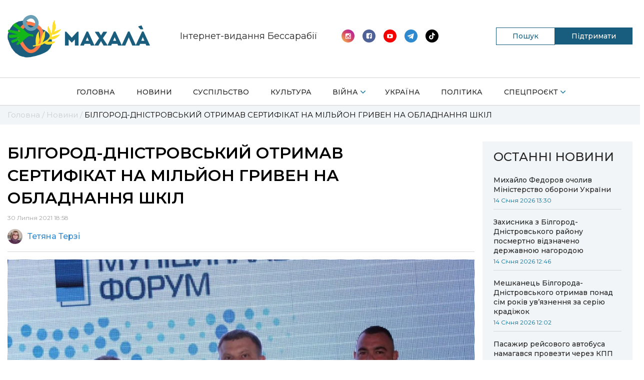

--- FILE ---
content_type: text/html; charset=UTF-8
request_url: https://mahala.com.ua/novyny/bilgorod-dnistrovskyj-otrymav-sertyfikat-na-miljon-gryven-na-obladnannya-shkil/
body_size: 14556
content:
<!doctype html>
<html lang="uk">
	<head>
		<meta charset="UTF-8">
		<meta name="viewport" content="width=device-width, initial-scale=1, shrink-to-fit=no">
		<meta name='robots' content='index, follow, max-image-preview:large, max-snippet:-1, max-video-preview:-1' />

	<!-- This site is optimized with the Yoast SEO plugin v20.12 - https://yoast.com/wordpress/plugins/seo/ -->
	<title>БІЛГОРОД-ДНІСТРОВСЬКИЙ ОТРИМАВ СЕРТИФІКАТ НА МІЛЬЙОН ГРИВЕН НА ОБЛАДНАННЯ ШКІЛ | Махала</title>
	<meta name="description" content="БІЛГОРОД-ДНІСТРОВСЬКИЙ ОТРИМАВ СЕРТИФІКАТ НА МІЛЬЙОН ГРИВЕН НА ОБЛАДНАННЯ ШКІЛ - свіжі та актуальні новини на сайті Махала" />
	<meta property="og:locale" content="uk_UA" />
	<meta property="og:type" content="article" />
	<meta property="og:title" content="БІЛГОРОД-ДНІСТРОВСЬКИЙ ОТРИМАВ СЕРТИФІКАТ НА МІЛЬЙОН ГРИВЕН НА ОБЛАДНАННЯ ШКІЛ | Махала" />
	<meta property="og:description" content="БІЛГОРОД-ДНІСТРОВСЬКИЙ ОТРИМАВ СЕРТИФІКАТ НА МІЛЬЙОН ГРИВЕН НА ОБЛАДНАННЯ ШКІЛ - свіжі та актуальні новини на сайті Махала" />
	<meta property="og:url" content="https://mahala.com.ua/novyny/bilgorod-dnistrovskyj-otrymav-sertyfikat-na-miljon-gryven-na-obladnannya-shkil/" />
	<meta property="og:site_name" content="Махала" />
	<meta property="article:publisher" content="https://www.facebook.com/bolgrad.drugba" />
	<meta property="article:published_time" content="2021-07-30T15:58:38+00:00" />
	<meta property="article:modified_time" content="2021-07-30T15:58:41+00:00" />
	<meta property="og:image" content="https://mahala.com.ua/wp-content/uploads/2021/07/material-1627628204716-name-1627628204717.jpg" />
	<meta property="og:image:width" content="1152" />
	<meta property="og:image:height" content="768" />
	<meta property="og:image:type" content="image/jpeg" />
	<meta name="author" content="Тетяна Терзі" />
	<meta name="twitter:card" content="summary_large_image" />
	<meta name="twitter:label1" content="Написано" />
	<meta name="twitter:data1" content="Тетяна Терзі" />
	<script type="application/ld+json" class="yoast-schema-graph">{"@context":"https://schema.org","@graph":[{"@type":"Article","@id":"https://mahala.com.ua/novyny/bilgorod-dnistrovskyj-otrymav-sertyfikat-na-miljon-gryven-na-obladnannya-shkil/#article","isPartOf":{"@id":"https://mahala.com.ua/novyny/bilgorod-dnistrovskyj-otrymav-sertyfikat-na-miljon-gryven-na-obladnannya-shkil/"},"author":{"name":"Тетяна Терзі","@id":"https://mahala.com.ua/#/schema/person/4b43db9b4c8dbc8977e92fbfdaf6275f"},"headline":"БІЛГОРОД-ДНІСТРОВСЬКИЙ ОТРИМАВ СЕРТИФІКАТ НА МІЛЬЙОН ГРИВЕН НА ОБЛАДНАННЯ ШКІЛ","datePublished":"2021-07-30T15:58:38+00:00","dateModified":"2021-07-30T15:58:41+00:00","mainEntityOfPage":{"@id":"https://mahala.com.ua/novyny/bilgorod-dnistrovskyj-otrymav-sertyfikat-na-miljon-gryven-na-obladnannya-shkil/"},"wordCount":137,"commentCount":0,"publisher":{"@id":"https://mahala.com.ua/#organization"},"image":{"@id":"https://mahala.com.ua/novyny/bilgorod-dnistrovskyj-otrymav-sertyfikat-na-miljon-gryven-na-obladnannya-shkil/#primaryimage"},"thumbnailUrl":"https://mahala.com.ua/wp-content/uploads/2021/07/material-1627628204716-name-1627628204717.jpg","articleSection":["Новини"],"inLanguage":"uk","potentialAction":[{"@type":"CommentAction","name":"Comment","target":["https://mahala.com.ua/novyny/bilgorod-dnistrovskyj-otrymav-sertyfikat-na-miljon-gryven-na-obladnannya-shkil/#respond"]}]},{"@type":"WebPage","@id":"https://mahala.com.ua/novyny/bilgorod-dnistrovskyj-otrymav-sertyfikat-na-miljon-gryven-na-obladnannya-shkil/","url":"https://mahala.com.ua/novyny/bilgorod-dnistrovskyj-otrymav-sertyfikat-na-miljon-gryven-na-obladnannya-shkil/","name":"БІЛГОРОД-ДНІСТРОВСЬКИЙ ОТРИМАВ СЕРТИФІКАТ НА МІЛЬЙОН ГРИВЕН НА ОБЛАДНАННЯ ШКІЛ | Махала","isPartOf":{"@id":"https://mahala.com.ua/#website"},"primaryImageOfPage":{"@id":"https://mahala.com.ua/novyny/bilgorod-dnistrovskyj-otrymav-sertyfikat-na-miljon-gryven-na-obladnannya-shkil/#primaryimage"},"image":{"@id":"https://mahala.com.ua/novyny/bilgorod-dnistrovskyj-otrymav-sertyfikat-na-miljon-gryven-na-obladnannya-shkil/#primaryimage"},"thumbnailUrl":"https://mahala.com.ua/wp-content/uploads/2021/07/material-1627628204716-name-1627628204717.jpg","datePublished":"2021-07-30T15:58:38+00:00","dateModified":"2021-07-30T15:58:41+00:00","description":"БІЛГОРОД-ДНІСТРОВСЬКИЙ ОТРИМАВ СЕРТИФІКАТ НА МІЛЬЙОН ГРИВЕН НА ОБЛАДНАННЯ ШКІЛ - свіжі та актуальні новини на сайті Махала","breadcrumb":{"@id":"https://mahala.com.ua/novyny/bilgorod-dnistrovskyj-otrymav-sertyfikat-na-miljon-gryven-na-obladnannya-shkil/#breadcrumb"},"inLanguage":"uk","potentialAction":[{"@type":"ReadAction","target":["https://mahala.com.ua/novyny/bilgorod-dnistrovskyj-otrymav-sertyfikat-na-miljon-gryven-na-obladnannya-shkil/"]}]},{"@type":"ImageObject","inLanguage":"uk","@id":"https://mahala.com.ua/novyny/bilgorod-dnistrovskyj-otrymav-sertyfikat-na-miljon-gryven-na-obladnannya-shkil/#primaryimage","url":"https://mahala.com.ua/wp-content/uploads/2021/07/material-1627628204716-name-1627628204717.jpg","contentUrl":"https://mahala.com.ua/wp-content/uploads/2021/07/material-1627628204716-name-1627628204717.jpg","width":1152,"height":768},{"@type":"BreadcrumbList","@id":"https://mahala.com.ua/novyny/bilgorod-dnistrovskyj-otrymav-sertyfikat-na-miljon-gryven-na-obladnannya-shkil/#breadcrumb","itemListElement":[{"@type":"ListItem","position":1,"name":"Головна","item":"https://mahala.com.ua/"},{"@type":"ListItem","position":2,"name":"Новини","item":"https://mahala.com.ua/category/novyny/"},{"@type":"ListItem","position":3,"name":"БІЛГОРОД-ДНІСТРОВСЬКИЙ ОТРИМАВ СЕРТИФІКАТ НА МІЛЬЙОН ГРИВЕН НА ОБЛАДНАННЯ ШКІЛ"}]},{"@type":"WebSite","@id":"https://mahala.com.ua/#website","url":"https://mahala.com.ua/","name":"Махала","description":"Інтернет-видання","publisher":{"@id":"https://mahala.com.ua/#organization"},"potentialAction":[{"@type":"SearchAction","target":{"@type":"EntryPoint","urlTemplate":"https://mahala.com.ua/?s={search_term_string}"},"query-input":"required name=search_term_string"}],"inLanguage":"uk"},{"@type":"Organization","@id":"https://mahala.com.ua/#organization","name":"Махала","url":"https://mahala.com.ua/","logo":{"@type":"ImageObject","inLanguage":"uk","@id":"https://mahala.com.ua/#/schema/logo/image/","url":"https://mahala.com.ua/wp-content/uploads/2023/04/4-1-1.png","contentUrl":"https://mahala.com.ua/wp-content/uploads/2023/04/4-1-1.png","width":500,"height":149,"caption":"Махала"},"image":{"@id":"https://mahala.com.ua/#/schema/logo/image/"},"sameAs":["https://www.facebook.com/bolgrad.drugba","https://www.instagram.com/bolgrad.drugba/?hl=ru","https://www.youtube.com/channel/UCbc3W0YfYklDUx9DuG9saZQ","https://t.me/bolgrad_drugba"]},{"@type":"Person","@id":"https://mahala.com.ua/#/schema/person/4b43db9b4c8dbc8977e92fbfdaf6275f","name":"Тетяна Терзі","image":{"@type":"ImageObject","inLanguage":"uk","@id":"https://mahala.com.ua/#/schema/person/image/","url":"https://secure.gravatar.com/avatar/d6c1cab6024ef1ed3f7416d2b97c35bc?s=96&d=mm&r=g","contentUrl":"https://secure.gravatar.com/avatar/d6c1cab6024ef1ed3f7416d2b97c35bc?s=96&d=mm&r=g","caption":"Тетяна Терзі"},"url":"https://mahala.com.ua/author/admin/"}]}</script>
	<!-- / Yoast SEO plugin. -->


<link rel="alternate" type="application/rss+xml" title="Махала &raquo; стрічка" href="https://mahala.com.ua/feed/" />
<link rel="alternate" type="application/rss+xml" title="Махала &raquo; Канал коментарів" href="https://mahala.com.ua/comments/feed/" />
<link rel="alternate" type="application/rss+xml" title="Махала &raquo; БІЛГОРОД-ДНІСТРОВСЬКИЙ ОТРИМАВ  СЕРТИФІКАТ НА МІЛЬЙОН ГРИВЕН НА ОБЛАДНАННЯ ШКІЛ Канал коментарів" href="https://mahala.com.ua/novyny/bilgorod-dnistrovskyj-otrymav-sertyfikat-na-miljon-gryven-na-obladnannya-shkil/feed/" />
<script>
window._wpemojiSettings = {"baseUrl":"https:\/\/s.w.org\/images\/core\/emoji\/14.0.0\/72x72\/","ext":".png","svgUrl":"https:\/\/s.w.org\/images\/core\/emoji\/14.0.0\/svg\/","svgExt":".svg","source":{"concatemoji":"https:\/\/mahala.com.ua\/wp-includes\/js\/wp-emoji-release.min.js?ver=6.1.1"}};
/*! This file is auto-generated */
!function(e,a,t){var n,r,o,i=a.createElement("canvas"),p=i.getContext&&i.getContext("2d");function s(e,t){var a=String.fromCharCode,e=(p.clearRect(0,0,i.width,i.height),p.fillText(a.apply(this,e),0,0),i.toDataURL());return p.clearRect(0,0,i.width,i.height),p.fillText(a.apply(this,t),0,0),e===i.toDataURL()}function c(e){var t=a.createElement("script");t.src=e,t.defer=t.type="text/javascript",a.getElementsByTagName("head")[0].appendChild(t)}for(o=Array("flag","emoji"),t.supports={everything:!0,everythingExceptFlag:!0},r=0;r<o.length;r++)t.supports[o[r]]=function(e){if(p&&p.fillText)switch(p.textBaseline="top",p.font="600 32px Arial",e){case"flag":return s([127987,65039,8205,9895,65039],[127987,65039,8203,9895,65039])?!1:!s([55356,56826,55356,56819],[55356,56826,8203,55356,56819])&&!s([55356,57332,56128,56423,56128,56418,56128,56421,56128,56430,56128,56423,56128,56447],[55356,57332,8203,56128,56423,8203,56128,56418,8203,56128,56421,8203,56128,56430,8203,56128,56423,8203,56128,56447]);case"emoji":return!s([129777,127995,8205,129778,127999],[129777,127995,8203,129778,127999])}return!1}(o[r]),t.supports.everything=t.supports.everything&&t.supports[o[r]],"flag"!==o[r]&&(t.supports.everythingExceptFlag=t.supports.everythingExceptFlag&&t.supports[o[r]]);t.supports.everythingExceptFlag=t.supports.everythingExceptFlag&&!t.supports.flag,t.DOMReady=!1,t.readyCallback=function(){t.DOMReady=!0},t.supports.everything||(n=function(){t.readyCallback()},a.addEventListener?(a.addEventListener("DOMContentLoaded",n,!1),e.addEventListener("load",n,!1)):(e.attachEvent("onload",n),a.attachEvent("onreadystatechange",function(){"complete"===a.readyState&&t.readyCallback()})),(e=t.source||{}).concatemoji?c(e.concatemoji):e.wpemoji&&e.twemoji&&(c(e.twemoji),c(e.wpemoji)))}(window,document,window._wpemojiSettings);
</script>
<style>
img.wp-smiley,
img.emoji {
	display: inline !important;
	border: none !important;
	box-shadow: none !important;
	height: 1em !important;
	width: 1em !important;
	margin: 0 0.07em !important;
	vertical-align: -0.1em !important;
	background: none !important;
	padding: 0 !important;
}
</style>
	<link rel='stylesheet' id='wp-block-library-css' href='https://mahala.com.ua/wp-includes/css/dist/block-library/style.min.css?ver=6.1.1' media='all' />
<link rel='stylesheet' id='classic-theme-styles-css' href='https://mahala.com.ua/wp-includes/css/classic-themes.min.css?ver=1' media='all' />
<style id='global-styles-inline-css'>
body{--wp--preset--color--black: #000000;--wp--preset--color--cyan-bluish-gray: #abb8c3;--wp--preset--color--white: #ffffff;--wp--preset--color--pale-pink: #f78da7;--wp--preset--color--vivid-red: #cf2e2e;--wp--preset--color--luminous-vivid-orange: #ff6900;--wp--preset--color--luminous-vivid-amber: #fcb900;--wp--preset--color--light-green-cyan: #7bdcb5;--wp--preset--color--vivid-green-cyan: #00d084;--wp--preset--color--pale-cyan-blue: #8ed1fc;--wp--preset--color--vivid-cyan-blue: #0693e3;--wp--preset--color--vivid-purple: #9b51e0;--wp--preset--gradient--vivid-cyan-blue-to-vivid-purple: linear-gradient(135deg,rgba(6,147,227,1) 0%,rgb(155,81,224) 100%);--wp--preset--gradient--light-green-cyan-to-vivid-green-cyan: linear-gradient(135deg,rgb(122,220,180) 0%,rgb(0,208,130) 100%);--wp--preset--gradient--luminous-vivid-amber-to-luminous-vivid-orange: linear-gradient(135deg,rgba(252,185,0,1) 0%,rgba(255,105,0,1) 100%);--wp--preset--gradient--luminous-vivid-orange-to-vivid-red: linear-gradient(135deg,rgba(255,105,0,1) 0%,rgb(207,46,46) 100%);--wp--preset--gradient--very-light-gray-to-cyan-bluish-gray: linear-gradient(135deg,rgb(238,238,238) 0%,rgb(169,184,195) 100%);--wp--preset--gradient--cool-to-warm-spectrum: linear-gradient(135deg,rgb(74,234,220) 0%,rgb(151,120,209) 20%,rgb(207,42,186) 40%,rgb(238,44,130) 60%,rgb(251,105,98) 80%,rgb(254,248,76) 100%);--wp--preset--gradient--blush-light-purple: linear-gradient(135deg,rgb(255,206,236) 0%,rgb(152,150,240) 100%);--wp--preset--gradient--blush-bordeaux: linear-gradient(135deg,rgb(254,205,165) 0%,rgb(254,45,45) 50%,rgb(107,0,62) 100%);--wp--preset--gradient--luminous-dusk: linear-gradient(135deg,rgb(255,203,112) 0%,rgb(199,81,192) 50%,rgb(65,88,208) 100%);--wp--preset--gradient--pale-ocean: linear-gradient(135deg,rgb(255,245,203) 0%,rgb(182,227,212) 50%,rgb(51,167,181) 100%);--wp--preset--gradient--electric-grass: linear-gradient(135deg,rgb(202,248,128) 0%,rgb(113,206,126) 100%);--wp--preset--gradient--midnight: linear-gradient(135deg,rgb(2,3,129) 0%,rgb(40,116,252) 100%);--wp--preset--duotone--dark-grayscale: url('#wp-duotone-dark-grayscale');--wp--preset--duotone--grayscale: url('#wp-duotone-grayscale');--wp--preset--duotone--purple-yellow: url('#wp-duotone-purple-yellow');--wp--preset--duotone--blue-red: url('#wp-duotone-blue-red');--wp--preset--duotone--midnight: url('#wp-duotone-midnight');--wp--preset--duotone--magenta-yellow: url('#wp-duotone-magenta-yellow');--wp--preset--duotone--purple-green: url('#wp-duotone-purple-green');--wp--preset--duotone--blue-orange: url('#wp-duotone-blue-orange');--wp--preset--font-size--small: 13px;--wp--preset--font-size--medium: 20px;--wp--preset--font-size--large: 36px;--wp--preset--font-size--x-large: 42px;--wp--preset--spacing--20: 0.44rem;--wp--preset--spacing--30: 0.67rem;--wp--preset--spacing--40: 1rem;--wp--preset--spacing--50: 1.5rem;--wp--preset--spacing--60: 2.25rem;--wp--preset--spacing--70: 3.38rem;--wp--preset--spacing--80: 5.06rem;}:where(.is-layout-flex){gap: 0.5em;}body .is-layout-flow > .alignleft{float: left;margin-inline-start: 0;margin-inline-end: 2em;}body .is-layout-flow > .alignright{float: right;margin-inline-start: 2em;margin-inline-end: 0;}body .is-layout-flow > .aligncenter{margin-left: auto !important;margin-right: auto !important;}body .is-layout-constrained > .alignleft{float: left;margin-inline-start: 0;margin-inline-end: 2em;}body .is-layout-constrained > .alignright{float: right;margin-inline-start: 2em;margin-inline-end: 0;}body .is-layout-constrained > .aligncenter{margin-left: auto !important;margin-right: auto !important;}body .is-layout-constrained > :where(:not(.alignleft):not(.alignright):not(.alignfull)){max-width: var(--wp--style--global--content-size);margin-left: auto !important;margin-right: auto !important;}body .is-layout-constrained > .alignwide{max-width: var(--wp--style--global--wide-size);}body .is-layout-flex{display: flex;}body .is-layout-flex{flex-wrap: wrap;align-items: center;}body .is-layout-flex > *{margin: 0;}:where(.wp-block-columns.is-layout-flex){gap: 2em;}.has-black-color{color: var(--wp--preset--color--black) !important;}.has-cyan-bluish-gray-color{color: var(--wp--preset--color--cyan-bluish-gray) !important;}.has-white-color{color: var(--wp--preset--color--white) !important;}.has-pale-pink-color{color: var(--wp--preset--color--pale-pink) !important;}.has-vivid-red-color{color: var(--wp--preset--color--vivid-red) !important;}.has-luminous-vivid-orange-color{color: var(--wp--preset--color--luminous-vivid-orange) !important;}.has-luminous-vivid-amber-color{color: var(--wp--preset--color--luminous-vivid-amber) !important;}.has-light-green-cyan-color{color: var(--wp--preset--color--light-green-cyan) !important;}.has-vivid-green-cyan-color{color: var(--wp--preset--color--vivid-green-cyan) !important;}.has-pale-cyan-blue-color{color: var(--wp--preset--color--pale-cyan-blue) !important;}.has-vivid-cyan-blue-color{color: var(--wp--preset--color--vivid-cyan-blue) !important;}.has-vivid-purple-color{color: var(--wp--preset--color--vivid-purple) !important;}.has-black-background-color{background-color: var(--wp--preset--color--black) !important;}.has-cyan-bluish-gray-background-color{background-color: var(--wp--preset--color--cyan-bluish-gray) !important;}.has-white-background-color{background-color: var(--wp--preset--color--white) !important;}.has-pale-pink-background-color{background-color: var(--wp--preset--color--pale-pink) !important;}.has-vivid-red-background-color{background-color: var(--wp--preset--color--vivid-red) !important;}.has-luminous-vivid-orange-background-color{background-color: var(--wp--preset--color--luminous-vivid-orange) !important;}.has-luminous-vivid-amber-background-color{background-color: var(--wp--preset--color--luminous-vivid-amber) !important;}.has-light-green-cyan-background-color{background-color: var(--wp--preset--color--light-green-cyan) !important;}.has-vivid-green-cyan-background-color{background-color: var(--wp--preset--color--vivid-green-cyan) !important;}.has-pale-cyan-blue-background-color{background-color: var(--wp--preset--color--pale-cyan-blue) !important;}.has-vivid-cyan-blue-background-color{background-color: var(--wp--preset--color--vivid-cyan-blue) !important;}.has-vivid-purple-background-color{background-color: var(--wp--preset--color--vivid-purple) !important;}.has-black-border-color{border-color: var(--wp--preset--color--black) !important;}.has-cyan-bluish-gray-border-color{border-color: var(--wp--preset--color--cyan-bluish-gray) !important;}.has-white-border-color{border-color: var(--wp--preset--color--white) !important;}.has-pale-pink-border-color{border-color: var(--wp--preset--color--pale-pink) !important;}.has-vivid-red-border-color{border-color: var(--wp--preset--color--vivid-red) !important;}.has-luminous-vivid-orange-border-color{border-color: var(--wp--preset--color--luminous-vivid-orange) !important;}.has-luminous-vivid-amber-border-color{border-color: var(--wp--preset--color--luminous-vivid-amber) !important;}.has-light-green-cyan-border-color{border-color: var(--wp--preset--color--light-green-cyan) !important;}.has-vivid-green-cyan-border-color{border-color: var(--wp--preset--color--vivid-green-cyan) !important;}.has-pale-cyan-blue-border-color{border-color: var(--wp--preset--color--pale-cyan-blue) !important;}.has-vivid-cyan-blue-border-color{border-color: var(--wp--preset--color--vivid-cyan-blue) !important;}.has-vivid-purple-border-color{border-color: var(--wp--preset--color--vivid-purple) !important;}.has-vivid-cyan-blue-to-vivid-purple-gradient-background{background: var(--wp--preset--gradient--vivid-cyan-blue-to-vivid-purple) !important;}.has-light-green-cyan-to-vivid-green-cyan-gradient-background{background: var(--wp--preset--gradient--light-green-cyan-to-vivid-green-cyan) !important;}.has-luminous-vivid-amber-to-luminous-vivid-orange-gradient-background{background: var(--wp--preset--gradient--luminous-vivid-amber-to-luminous-vivid-orange) !important;}.has-luminous-vivid-orange-to-vivid-red-gradient-background{background: var(--wp--preset--gradient--luminous-vivid-orange-to-vivid-red) !important;}.has-very-light-gray-to-cyan-bluish-gray-gradient-background{background: var(--wp--preset--gradient--very-light-gray-to-cyan-bluish-gray) !important;}.has-cool-to-warm-spectrum-gradient-background{background: var(--wp--preset--gradient--cool-to-warm-spectrum) !important;}.has-blush-light-purple-gradient-background{background: var(--wp--preset--gradient--blush-light-purple) !important;}.has-blush-bordeaux-gradient-background{background: var(--wp--preset--gradient--blush-bordeaux) !important;}.has-luminous-dusk-gradient-background{background: var(--wp--preset--gradient--luminous-dusk) !important;}.has-pale-ocean-gradient-background{background: var(--wp--preset--gradient--pale-ocean) !important;}.has-electric-grass-gradient-background{background: var(--wp--preset--gradient--electric-grass) !important;}.has-midnight-gradient-background{background: var(--wp--preset--gradient--midnight) !important;}.has-small-font-size{font-size: var(--wp--preset--font-size--small) !important;}.has-medium-font-size{font-size: var(--wp--preset--font-size--medium) !important;}.has-large-font-size{font-size: var(--wp--preset--font-size--large) !important;}.has-x-large-font-size{font-size: var(--wp--preset--font-size--x-large) !important;}
.wp-block-navigation a:where(:not(.wp-element-button)){color: inherit;}
:where(.wp-block-columns.is-layout-flex){gap: 2em;}
.wp-block-pullquote{font-size: 1.5em;line-height: 1.6;}
</style>
<link rel='stylesheet' id='contact-form-7-css' href='https://mahala.com.ua/wp-content/plugins/contact-form-7/includes/css/styles.css?ver=5.7.7' media='all' />
<link rel='stylesheet' id='bootstrap-css' href='https://mahala.com.ua/wp-content/themes/gord_studio/css/bootstrap-grid.css?ver=6.1.1' media='all' />
<link rel='stylesheet' id='main-css' href='https://mahala.com.ua/wp-content/themes/gord_studio/css/main.css?ver=2.1.7' media='all' />
<link rel='stylesheet' id='font-awesome-css' href='https://mahala.com.ua/wp-content/themes/gord_studio/css/font-awesome.min.css?ver=6.1.1' media='all' />
<link rel='stylesheet' id='swiper-bundle-css' href='https://mahala.com.ua/wp-content/themes/gord_studio/css/swiper-bundle.min.css?ver=6.1.1' media='all' />
<link rel="https://api.w.org/" href="https://mahala.com.ua/wp-json/" /><link rel="alternate" type="application/json" href="https://mahala.com.ua/wp-json/wp/v2/posts/8505" /><link rel="EditURI" type="application/rsd+xml" title="RSD" href="https://mahala.com.ua/xmlrpc.php?rsd" />
<link rel="wlwmanifest" type="application/wlwmanifest+xml" href="https://mahala.com.ua/wp-includes/wlwmanifest.xml" />
<meta name="generator" content="WordPress 6.1.1" />
<link rel='shortlink' href='https://mahala.com.ua/?p=8505' />
<link rel="alternate" type="application/json+oembed" href="https://mahala.com.ua/wp-json/oembed/1.0/embed?url=https%3A%2F%2Fmahala.com.ua%2Fnovyny%2Fbilgorod-dnistrovskyj-otrymav-sertyfikat-na-miljon-gryven-na-obladnannya-shkil%2F" />
<link rel="alternate" type="text/xml+oembed" href="https://mahala.com.ua/wp-json/oembed/1.0/embed?url=https%3A%2F%2Fmahala.com.ua%2Fnovyny%2Fbilgorod-dnistrovskyj-otrymav-sertyfikat-na-miljon-gryven-na-obladnannya-shkil%2F&#038;format=xml" />
<meta name="generator" content="Redux 4.5.10" /><!-- HFCM by 99 Robots - Snippet # 1: Google search Console -->
<meta name="google-site-verification" content="mvAaHzxSR6J-s1gpDTYxfDZIfvplEU6ebL_ABnK3JcU" />
<!-- /end HFCM by 99 Robots -->
<link rel="pingback" href="https://mahala.com.ua/xmlrpc.php"><link rel="icon" href="https://mahala.com.ua/wp-content/uploads/2020/09/logo-1-e1601387012581-150x150.png" sizes="32x32" />
<link rel="icon" href="https://mahala.com.ua/wp-content/uploads/2020/09/logo-1-768x768.png" sizes="192x192" />
<link rel="apple-touch-icon" href="https://mahala.com.ua/wp-content/uploads/2020/09/logo-1-768x768.png" />
<meta name="msapplication-TileImage" content="https://mahala.com.ua/wp-content/uploads/2020/09/logo-1-768x768.png" />
<style id="theme_option-dynamic-css" title="dynamic-css" class="redux-options-output">.color-blue, .nav-bar__item-arrow::after, .social .social__icon i, .search .search__icon, .nav-bar__item--sublist::after,.footer .nav-bar__item--active a, .header .nav-bar--mobile .nav-bar__item--active > a{color:#076f95;}.bg-blue, .btn--submit, .swiper-container .swiper-pagination .swiper-pagination-bullet-active, .header .nav-bar__list > .nav-bar__item--active > a,.header .nav-bar__list > .nav-bar__item--active > a:before,.contact--team .contact__name::after {background-color:#076f95;}.category-indicator__inner:after{border-left-color:#076f95;}.color-mid-blue,.pagination .page-numbers{color:#ff0044;}.color-black-blue, .color-mid-blue{color:#076f95;}.scroll-bar::-webkit-scrollbar-thumb{background-color:#076f95;}.info-block-second__views, .bg-light-blue, .nav-bar__sublist .nav-bar__item a:hover{background-color:rgba(0,152,255,0.19);}.info-block-second__inner, .resent-news{border-color:rgba(0,152,255,0.19);}</style>	</head>
		<body class="post-template-default single single-post postid-8505 single-format-standard wp-custom-logo body">
		<header class="header bg-white">
			<div class="container">
				<div class="row">
					<div class="col col-12 overflow-hidden">
						<div class="header__top-bar d-flex align-items-center">
							<a class="header__logo logo transition-main" href="/"><img class="d-block" src="https://mahala.com.ua/wp-content/uploads/2023/04/4-1-1.png"></a>
							<a class="header__logo logo transition-main logo-mob" href="/"><img class="d-block" src="https://mahala.com.ua/wp-content/themes/gord_studio/img/header-logo-icon-300.png"></a>
							<span class="header__heading ">
								<img src="https://mahala.com.ua/wp-content/themes/gord_studio/img/header-logo-text-500.png" alt="">
								Інтернет-видання Бессарабії
							</span>
							<div class="header__social social d-flex align-items-center">
								<div class="list_sociale">
																		<a class="social__icon" href="https://www.instagram.com/mahala.bessarabia"><img class="svg" src="https://mahala.com.ua/wp-content/themes/gord_studio/img/icon-instagramm-new.svg" alt="search" width="26" height="26"></a>
									  
									                      
									<a class="social__icon" href="https://www.facebook.com/mahala.bessarabia"><img class="svg" src="https://mahala.com.ua/wp-content/themes/gord_studio/img/icon-facebook-new.svg" alt="search" width="26" height="26"></a>
																		       
									<a class="social__icon" href="https://www.youtube.com/channel/UCbc3W0YfYklDUx9DuG9saZQ"><img class="svg" src="https://mahala.com.ua/wp-content/themes/gord_studio/img/icon-youtube-new.svg" alt="search" width="26" height="26"></a>
																		       
									<a class="social__icon" href="https://t.me/mahala_bessarabia"><img class="svg" src="https://mahala.com.ua/wp-content/themes/gord_studio/img/icon-telegramm-new.svg" alt="search" width="26" height="26"></a>
																		       
									<a class="social__icon" href="https://www.tiktok.com/@mahala.news"><i class="fa fa-tiktok" aria-hidden="true"></i></a>
																	</div>
							</div>

                            <div class="header__buttons">
                                <div class="header__search-btn search-btn">
                                    <span class="search-btn__text">Пошук</span>
                                    <form role="search" method="get" id="searchform" class="header__search header__search--desk search" action="/">
                                        <div class="search__inner overflow-hidden">
                                            <input type="text" placeholder="ПОШУК.." name="s">
                                            <button type="submit" id="searchsubmit">
                                                <i class="search__icon fa fa-search color-blue" aria-hidden="true"></i>
                                            </button>
                                        </div>
                                    </form>
                                </div>

                                                                        <a href="https://mahala.com.ua/pidtrymayte-mahala/" class="header-button__community header-button__community--pc" >
                                            Підтримати                                        </a>
                                                                    </div>
<!-- 							<form role="search" method="get" id="searchform"  class="header__search header__search--mobile search transition-main" action="">
								<div class="search__inner overflow-hidden">
									<input type="text" placeholder="ПОШУК.." name="s">
									<button type="reset" id="searchsubmit">
										<i class="search__icon fa fa-search color-blue" aria-hidden="true"></i>
										<img class="close__icon d-none svg" src="https://mahala.com.ua/wp-content/themes/gord_studio/img/icon-close.svg" alt="search" width="9" height="9">
									</button>
								</div>
							</form> -->
							<a href="javascript:void(0);" class="hamburger d-none align-items-center justify-content-center flex-wrap" id="header-hamburger">
								<span class="hamburger__line bg-blue"></span>
								<span class="hamburger__line bg-blue"></span>
								<span class="hamburger__line bg-blue"></span>
							</a>
							<i class="header__search-icon header__search-icon--mobile search__icon fa fa-search color-blue" id="mobile-search-icon" aria-hidden="true"></i>
						</div>
					</div>

				</div>
			</div>
			<div class="row">
				<div class="col col-12">
					<div class="nav-bar__container">
						<div class="container">

							<nav class="nav-bar nav-bar--mobile transition-main bg-white" id="header-nav">
								<ul class="nav-bar__list d-flex justify-content-between flex-wrap"><li id="menu-item-15" class="nav-bar__item bg-white"><a href="https://mahala.com.ua/" class="d-block">Головна</a><span class="nav-bar__item-arrow"></span></li>
<li id="menu-item-45921" class="nav-bar__item bg-white"><a href="https://mahala.com.ua/category/novyny/" class="d-block">Новини</a><span class="nav-bar__item-arrow"></span></li>
<li id="menu-item-45920" class="nav-bar__item bg-white"><a href="https://mahala.com.ua/category/aktualne/" class="d-block">Суспільство</a><span class="nav-bar__item-arrow"></span></li>
<li id="menu-item-138" class="nav-bar__item bg-white"><a href="https://mahala.com.ua/category/kultura/" class="d-block">Культура</a><span class="nav-bar__item-arrow"></span></li>
<li id="menu-item-137" class="nav-bar__item bg-white"><a href="https://mahala.com.ua/category/viyna/" class="d-block nav-bar__item--sublist">Війна</a><span class="nav-bar__item-arrow"></span>
<ul class="nav-bar__sublist bg-white">
	<li id="menu-item-84687" class="nav-bar__item bg-white"><a href="https://mahala.com.ua/category/viyna/memorial-pam-iati/" class="d-block">Меморіал памʼяті</a><span class="nav-bar__item-arrow"></span></li>
</ul>
</li>
<li id="menu-item-14718" class="nav-bar__item bg-white"><a href="https://mahala.com.ua/category/ukraine/" class="d-block">Україна</a><span class="nav-bar__item-arrow"></span></li>
<li id="menu-item-82" class="nav-bar__item bg-white"><a href="https://mahala.com.ua/category/polityka/" class="d-block">Політика</a><span class="nav-bar__item-arrow"></span></li>
<li id="menu-item-14734" class="nav-bar__item bg-white"><a href="https://mahala.com.ua/category/proekt/" class="d-block nav-bar__item--sublist">Спецпроєкт</a><span class="nav-bar__item-arrow"></span>
<ul class="nav-bar__sublist bg-white">
	<li id="menu-item-84699" class="nav-bar__item bg-white"><a href="https://mahala.com.ua/category/proekt/vidkryvaiemo-ukrainsku-bessarabii/" class="d-block">Відкриваємо українську Бессарабію</a><span class="nav-bar__item-arrow"></span></li>
	<li id="menu-item-84698" class="nav-bar__item bg-white"><a href="https://mahala.com.ua/category/proekt/spravzhnie-istorii-znykaiuchykh-sil/" class="d-block">«Справжнє»: історії зникаючих сіл</a><span class="nav-bar__item-arrow"></span></li>
	<li id="menu-item-113697" class="nav-bar__item bg-white"><a href="https://mahala.com.ua/vidkryta-hromada/" class="d-block">Відкрита громада</a><span class="nav-bar__item-arrow"></span></li>
</ul>
</li>
</ul>
								<div class="nav-bar__social social d-none align-items-center">
									<!-- 									<span class="nav-bar__social-text color-dark-grey text-bold">Соцмережі:</span> -->
																		<a class="social__icon" href="https://www.instagram.com/mahala.bessarabia"><img class="svg" src="https://mahala.com.ua/wp-content/themes/gord_studio/img/icon-instagramm-new.svg" alt="search" width="26" height="26"></a>
									  
									                      
									<a class="social__icon" href="https://www.facebook.com/mahala.bessarabia"><img class="svg" src="https://mahala.com.ua/wp-content/themes/gord_studio/img/icon-facebook-new.svg" alt="search" width="26" height="26"></a>
																		       
									<a class="social__icon" href="https://www.youtube.com/channel/UCbc3W0YfYklDUx9DuG9saZQ"><img class="svg" src="https://mahala.com.ua/wp-content/themes/gord_studio/img/icon-youtube-new.svg" alt="search" width="26" height="26"></a>
																		       
									<a class="social__icon" href="https://t.me/mahala_bessarabia"><img class="svg" src="https://mahala.com.ua/wp-content/themes/gord_studio/img/icon-telegramm-new.svg" alt="search" width="26" height="26"></a>
																		       
									<a class="social__icon" href="https://www.tiktok.com/@mahala.news"><i class="fa fa-tiktok" aria-hidden="true"></i></a>
																	</div>
								
								<form role="search" method="get" id="searchform" class="header__search header__search--mob search" action="/">
									<div class="search__inner overflow-hidden">
										<input type="text" placeholder="ПОШУК.." name="s">
										<button type="submit" id="searchsubmit">
											<i class="search__icon fa fa-search color-blue" aria-hidden="true"></i>
										</button>
									</div>
								</form>

                                                                        <a href="https://mahala.com.ua/pidtrymayte-mahala/" class="header-button__community header-button__community--mob" >
                                            Підтримати                                        </a>
                                        							</nav>
						</div>
					</div>
				</div>
			</div>
		</header>
<div class="news-page">
	<div class="breadcrumb">
		<div class="container">
			<div class="row">
				<div class="col col-12">
					<div class="kama_breadcrumbs" itemscope itemtype="http://schema.org/BreadcrumbList"><span itemprop="itemListElement" itemscope itemtype="http://schema.org/ListItem"><a href="https://mahala.com.ua" itemprop="item"><span itemprop="name">Головна</span></a><meta itemprop="position" content="1" /></span><span class="kb_sep"> / </span>
<span itemprop="itemListElement" itemscope itemtype="http://schema.org/ListItem"><a href="https://mahala.com.ua/category/novyny/" itemprop="item"><span itemprop="name">Новини</span></a><meta itemprop="position" content="2" /></span><span class="kb_sep"> / </span>
<span class="kb_title">БІЛГОРОД-ДНІСТРОВСЬКИЙ ОТРИМАВ  СЕРТИФІКАТ НА МІЛЬЙОН ГРИВЕН НА ОБЛАДНАННЯ ШКІЛ</span></div>				</div>
			</div>
		</div>
	</div>
	<section class="news section section--info-container">
		<div class="container">
			<div class="row">
				
<div class="col col-12 col-md-7 col-lg-8 col-xl-9 color-black text-normal">
	<div class="block_article">
		<div class="info-block__container ">
			<div class="info-block">
				<h1 class="info-block__heading color-white text-bold">БІЛГОРОД-ДНІСТРОВСЬКИЙ ОТРИМАВ  СЕРТИФІКАТ НА МІЛЬЙОН ГРИВЕН НА ОБЛАДНАННЯ ШКІЛ</h1>
				<div class="info-block__bar d-flex flex-column">
					<div class="info-block__date"><span class="info-block__number">30 Липня 2021 18:58</span></div>
					<a href="https://mahala.com.ua/author/admin/" class="info-block__author d-flex align-items-center flex-wrap">
						<span class="info-block__author-img"><img alt='' src='https://secure.gravatar.com/avatar/d6c1cab6024ef1ed3f7416d2b97c35bc?s=30&#038;d=mm&#038;r=g' srcset='https://secure.gravatar.com/avatar/d6c1cab6024ef1ed3f7416d2b97c35bc?s=60&#038;d=mm&#038;r=g 2x' class='avatar avatar-30 photo' height='30' width='30' loading='lazy' decoding='async'/></span>
						<span class="info-block__author-name">Тетяна Терзі</span>
					</a>
				</div>
			</div>	
			
							<img src="https://mahala.com.ua/wp-content/uploads/2021/07/material-1627628204716-name-1627628204717-1024x683.jpg" alt="БІЛГОРОД-ДНІСТРОВСЬКИЙ ОТРИМАВ  СЕРТИФІКАТ НА МІЛЬЙОН ГРИВЕН НА ОБЛАДНАННЯ ШКІЛ" class="info-block__thumbnail">
					</div>
		
<p><strong>29 липня в м. Одеса в рамках XVI Українського муніципального форуму відбулася конференція з питань сталого місцевого соціально-економічного розвитку, куди були запрошені понад 500 керівників об&#8217;єднаних територіальних громад та міських голів з усієї України, які входять до складу Асоціації міст України.</strong></p>



<figure class="wp-block-image size-large"><img decoding="async" width="1024" height="683" src="https://mahala.com.ua/wp-content/uploads/2021/07/material-1627628204716-name-1627628223827-1024x683.jpg" alt="" class="wp-image-8507" srcset="https://mahala.com.ua/wp-content/uploads/2021/07/material-1627628204716-name-1627628223827-1024x683.jpg 1024w, https://mahala.com.ua/wp-content/uploads/2021/07/material-1627628204716-name-1627628223827-300x200.jpg 300w, https://mahala.com.ua/wp-content/uploads/2021/07/material-1627628204716-name-1627628223827-768x512.jpg 768w, https://mahala.com.ua/wp-content/uploads/2021/07/material-1627628204716-name-1627628223827.jpg 1152w" sizes="(max-width: 1024px) 100vw, 1024px" /></figure>



<p><br>Участь у форумі взяв також й міський голова Віталій Граждан. Білгород-Дністровський є повноправним членом Одеського Регіонального відділення Асоціації міст України, повідомила <a href="https://bilgorod-d.gov.ua/page/msto_blgoroddnstrovskii_otrimalo_1_mln_grn_na_obladnannya_navchalnih_zakladv_suchasnimi_elektronnimi_osvtnmi_resursami">прес-служба міської ради.</a></p>



<p><br>В ході роботи форуму обговорювались питання щодо співпраці Асоціації міст України з її регіональними відділеннями, інноваційні підходи у відкритості та прозорості врядування на місцевому рівні, бюджетне забезпечення територіальних громад в умовах секторальних реформ.</p>



<p><br>Результатом тісної співпраці міста Білгорода-Дністровського і регіонального відділення Асоціації міст України стало вручення місту сертифіката на 1 млн. грн. для оснащення сучасними електронними освітніми ресурсами 8-ми кабінетів початкової школи і 4-ох кабінетів математики.</p>



<figure class="wp-block-image size-large"><img decoding="async" loading="lazy" width="1024" height="683" src="https://mahala.com.ua/wp-content/uploads/2021/07/material-1627628204716-name-1627628223552-1024x683.jpg" alt="" class="wp-image-8506" srcset="https://mahala.com.ua/wp-content/uploads/2021/07/material-1627628204716-name-1627628223552-1024x683.jpg 1024w, https://mahala.com.ua/wp-content/uploads/2021/07/material-1627628204716-name-1627628223552-300x200.jpg 300w, https://mahala.com.ua/wp-content/uploads/2021/07/material-1627628204716-name-1627628223552-768x512.jpg 768w, https://mahala.com.ua/wp-content/uploads/2021/07/material-1627628204716-name-1627628223552.jpg 1152w" sizes="(max-width: 1024px) 100vw, 1024px" /></figure>



<p></p>
 	
		<div class="info-block__categories d-flex align-items-center flex-wrap">
									<a href="https://mahala.com.ua/category/novyny/" class="info-block__cat">Новини</a>
								</div>
		<div class="btn-container">
			<div class="btn-label">
				Поділитись
			</div>
			<div class="btn-icons d-flex flex-wrap">
				<a class="btn btn--social btn--social-facebook  color-white text-bold fb-share-button" rel="nofollow" href="#" data-count="fb" onclick="window.open('//www.facebook.com/sharer/sharer.php?u=https%3A%2F%2Fmahala.com.ua%2Fnovyny%2Fbilgorod-dnistrovskyj-otrymav-sertyfikat-na-miljon-gryven-na-obladnannya-shkil%2F', '_blank', 'scrollbars=0, resizable=1, menubar=0, left=100, top=100, width=550, height=440, toolbar=0, status=0');return false" title="Поделиться в Facebook" target="_blank">
					<img src="https://mahala.com.ua/wp-content/themes/gord_studio/img/icon-facebook-new.svg" width="38" height="38" alt="facebook">
				</a>

				<a href="#" onclick="window.open('https://twitter.com/share?url=https%3A%2F%2Fmahala.com.ua%2Fnovyny%2Fbilgorod-dnistrovskyj-otrymav-sertyfikat-na-miljon-gryven-na-obladnannya-shkil%2F', '_blank', 'scrollbars=0, resizable=1, menubar=0, left=100, top=100, width=550, height=440, toolbar=0, status=0');return false"class="btn btn--social btn--social-twitter color-white text-bold">
					<img width="38" height="38" src="https://mahala.com.ua/wp-content/themes/gord_studio/img/Icon-twitter-new.svg" alt="twitter">
				</a>

				<a onclick="window.open('viber://forward?text=https%3A%2F%2Fmahala.com.ua%2Fnovyny%2Fbilgorod-dnistrovskyj-otrymav-sertyfikat-na-miljon-gryven-na-obladnannya-shkil%2F', '_blank', 'scrollbars=0, resizable=1, menubar=0, left=100, top=100, width=550, height=440, toolbar=0, status=0');return false" class="btn btn--social btn--social-telegram  color-white text-bold" rel="nofollow" href="#" data-count="vb" title="Поделиться в Viber" target="_blank"><img src="https://mahala.com.ua/wp-content/themes/gord_studio/img/icon-viber-new.svg" width="38" height="38" alt="viber"></a>

				<a onclick="window.open('https://t.me/share?url=https%3A%2F%2Fmahala.com.ua%2Fnovyny%2Fbilgorod-dnistrovskyj-otrymav-sertyfikat-na-miljon-gryven-na-obladnannya-shkil%2F', '_blank', 'scrollbars=0, resizable=1, menubar=0, left=100, top=100, width=550, height=440, toolbar=0, status=0');return false" class="btn btn--social btn--social-telegram  color-white text-bold" rel="nofollow" href="#" data-count="tg" title="Поделиться в Telegram" target="_blank"><img src="https://mahala.com.ua/wp-content/themes/gord_studio/img/icon-telegram-new.svg" width="38" height="38" alt="telegram"></a>
			</div>
		</div>
	</div>

	<div class="sidebar_mobile">
		<div class="col col-12 col-md-5 col-lg-4 col-xl-3 side-bar">
	<div class="row">
		<div class="col col-12 col-sm-6 col-md-12"><div class="resent-news__wrapper"><h5 class="resent-news__heading text-bold color-white bg-blue">ОСТАННІ НОВИНИ</h5>			<div class="textwidget"><div class="resent-news"><div class="resent-news__inner"><div class="resent-news__block d-flex justify-content-between align-items-start"><div><a class="d-block" href="https://mahala.com.ua/novyny/mykhaylo-fedorov-ocholyv-ministerstvo-oborony-ukrainy/">Михайло Федоров очолив Міністерство оборони України</a><div class="d-flex align-items-baseline"><span class="color-mid-blue">14 Січня 2026 13:30</span></div></div></div><div class="resent-news__block d-flex justify-content-between align-items-start"><div><a class="d-block" href="https://mahala.com.ua/viyna/zakhysnyka-z-bilhorod-dnistrovskoho-rayonu-posmertno-vidznacheno-derzhavnoiu-nahorodoiu-2/">Захисника з Білгород-Дністровського району посмертно відзначено державною нагородою</a><div class="d-flex align-items-baseline"><span class="color-mid-blue">14 Січня 2026 12:46</span></div></div></div><div class="resent-news__block d-flex justify-content-between align-items-start"><div><a class="d-block" href="https://mahala.com.ua/hromada/bilhorod-dnistrovskyy-rayon/meshkanets-bilhoroda-dnistrovskoho-otrymav-ponad-sim-rokiv-uv-iaznennia-za-seriiu-kradizhok-nbsp/">Мешканець Білгорода-Дністровського отримав понад сім років ув’язнення за серію крадіжок&nbsp;</a><div class="d-flex align-items-baseline"><span class="color-mid-blue">14 Січня 2026 12:02</span></div></div></div><div class="resent-news__block d-flex justify-content-between align-items-start"><div><a class="d-block" href="https://mahala.com.ua/novyny/pasazhyr-reysovoho-avtobusa-namahavsia-provezty-cherez-kpp-palanka-shist-zlytkiv-zolota/">Пасажир рейсового автобуса намагався провезти через КПП &#8220;Паланка&#8221; шість злитків золота</a><div class="d-flex align-items-baseline"><span class="color-mid-blue">14 Січня 2026 11:15</span></div></div></div><div class="resent-news__block d-flex justify-content-between align-items-start"><div><a class="d-block" href="https://mahala.com.ua/novyny/pravookhorontsi-provely-obshuky-v-ofisi-partii-batkivshchyna-oskilky-pidozriuiut-deputativ-u-koruptsii/">Правоохоронці провели обшуки в офісі партії &#8220;Батьківщина&#8221;, оскільки підозрюють депутатів у корупції</a><div class="d-flex align-items-baseline"><span class="color-mid-blue">14 Січня 2026 10:53</span></div></div></div><div class="resent-news__block d-flex justify-content-between align-items-start"><div><a class="d-block" href="https://mahala.com.ua/novyny/v-izmailskomu-rayoni-stalasia-smertelna-dtp-za-uchastiu-vantazhivky-ta-evakuatora/">В Ізмаїльському районі сталася смертельна ДТП за участю вантажівки та евакуатора</a><div class="d-flex align-items-baseline"><span class="color-mid-blue">14 Січня 2026 09:44</span></div></div></div><div class="resent-news__block d-flex justify-content-between align-items-start"><div><a class="d-block" href="https://mahala.com.ua/viyna/pam-iati-tykh-koho-vbyla-rosiia-kalynovskyy-mykhaylo/">Памʼяті тих, кого вбила Росія: Калиновський Михайло</a><div class="d-flex align-items-baseline"><span class="color-mid-blue">14 Січня 2026 09:00</span></div></div></div><div class="resent-news__block d-flex justify-content-between align-items-start"><div><a class="d-block" href="https://mahala.com.ua/novyny/v-izmaili-vybukhnulo-opaliuvalne-obladnannia-zhinka-ta-dytyna-u-likarni/">В Ізмаїлі вибухнуло опалювальне обладнання: жінка та дитина у лікарні</a><div class="d-flex align-items-baseline"><span class="color-mid-blue">13 Січня 2026 17:07</span></div></div></div><div class="resent-news__block d-flex justify-content-between align-items-start"><div><a class="d-block" href="https://mahala.com.ua/novyny/viyskovoho-z-odeshchyny-zasudyly-za-nezakonnyy-obih-vybukhivky-ta-kradizhku-pid-chas-voiennoho-stanu/">Військового з Одещини засудили за незаконний обіг вибухівки та крадіжку під час воєнного стану</a><div class="d-flex align-items-baseline"><span class="color-mid-blue">13 Січня 2026 16:06</span></div></div></div><div class="resent-news__block d-flex justify-content-between align-items-start"><div><a class="d-block" href="https://mahala.com.ua/aktualne/ne-na-paperi-a-v-dii-iak-hromady-bolhradskoho-rayonu-naspravdi-pidtrymuiut-svoikh-zakhysnykiv-ta-ikh-rodyny/">Не на папері, а в дії: як громади Болградського району насправді підтримують своїх захисників та їх родини</a><div class="d-flex align-items-baseline"><span class="color-mid-blue">13 Січня 2026 15:15</span></div></div></div><div class="resent-news__block d-flex justify-content-between align-items-start"><div><a class="d-block" href="https://mahala.com.ua/novyny/siv-za-kermo-napidpytku-ta-na-smert-zbyv-liudynu-vodiy-z-izmailskoho-rayonu-postane-pered-sudom/">Сів за кермо напідпитку та на смерть збив людину: водій з Ізмаїльського району постане перед судом</a><div class="d-flex align-items-baseline"><span class="color-mid-blue">13 Січня 2026 14:39</span></div></div></div><div class="resent-news__block d-flex justify-content-between align-items-start"><div><a class="d-block" href="https://mahala.com.ua/novyny/bilhorod-dnistrovskyy-kraieznavchyy-muzey-doluchyvsia-do-mizhnarodnoho-proiektu-z-otsyfruvannia-kolektsiy/">Білгород-Дністровський краєзнавчий музей долучився до міжнародного проєкту з оцифрування колекцій</a><div class="d-flex align-items-baseline"><span class="color-mid-blue">13 Січня 2026 13:42</span></div></div></div><div class="resent-news__block d-flex justify-content-between align-items-start"><div><a class="d-block" href="https://mahala.com.ua/novyny/u-natsparku-tuzlivski-lymany-nevidomi-vyrubaly-derev-na-dekilka-milyoniv-hryven/">У нацпарку Тузлівські лимани невідомі вирубали дерев на декілька мільйонів гривень</a><div class="d-flex align-items-baseline"><span class="color-mid-blue">13 Січня 2026 12:30</span></div></div></div><div class="resent-news__block d-flex justify-content-between align-items-start"><div><a class="d-block" href="https://mahala.com.ua/novyny/dvokh-vodiiv-z-bilhorod-dnistrovskoho-rayonu-sudytymut-za-ihnoruvannia-rishen-sudu/">Двох водіїв з Білгород-Дністровського району судитимуть за ігнорування рішень суду</a><div class="d-flex align-items-baseline"><span class="color-mid-blue">13 Січня 2026 11:45</span></div></div></div><div class="resent-news__block d-flex justify-content-between align-items-start"><div><a class="d-block" href="https://mahala.com.ua/hromada/izmailskyy-rayon/vazhki-boi-poranennia-ta-vtrata-pobratymiv-istoriia-hvardiytsia-z-izmailskoho-rayonu-z-pozyvnym-shaman/">Важкі бої, поранення та втрата побратимів: історія гвардійця з Ізмаїльського району з позивним “Шаман”</a><div class="d-flex align-items-baseline"><span class="color-mid-blue">13 Січня 2026 11:04</span></div></div></div>
		</div>
		<a href="/category/novyny/" class="resent-news__more">Всі новини</a>
		</div>
</div>
		</div></div><div class="col col-12 col-sm-6 col-md-12"><div class="resent-news__wrapper">
<figure class="wp-block-image size-large"><img decoding="async" loading="lazy" width="1024" height="616" src="https://mahala.com.ua/wp-content/uploads/2025/07/1EFAB3FA-61B5-4FDD-BD0B-7BDA4C2D83D4_1_201_a-1024x616.jpeg" alt="" class="wp-image-102809" srcset="https://mahala.com.ua/wp-content/uploads/2025/07/1EFAB3FA-61B5-4FDD-BD0B-7BDA4C2D83D4_1_201_a-1024x616.jpeg 1024w, https://mahala.com.ua/wp-content/uploads/2025/07/1EFAB3FA-61B5-4FDD-BD0B-7BDA4C2D83D4_1_201_a-300x181.jpeg 300w, https://mahala.com.ua/wp-content/uploads/2025/07/1EFAB3FA-61B5-4FDD-BD0B-7BDA4C2D83D4_1_201_a-768x462.jpeg 768w, https://mahala.com.ua/wp-content/uploads/2025/07/1EFAB3FA-61B5-4FDD-BD0B-7BDA4C2D83D4_1_201_a.jpeg 1080w" sizes="(max-width: 1024px) 100vw, 1024px" /></figure>
</div></div><div class="col col-12 col-sm-6 col-md-12"><div class="resent-news__wrapper">
<figure class="wp-block-image size-large"><a href="https://mahala.com.ua/mediakit/"><img decoding="async" loading="lazy" width="1024" height="1024" src="https://mahala.com.ua/wp-content/uploads/2024/02/aivviavi-1024x1024.png" alt="" class="wp-image-67899" srcset="https://mahala.com.ua/wp-content/uploads/2024/02/aivviavi-1024x1024.png 1024w, https://mahala.com.ua/wp-content/uploads/2024/02/aivviavi-300x300.png 300w, https://mahala.com.ua/wp-content/uploads/2024/02/aivviavi-150x150.png 150w, https://mahala.com.ua/wp-content/uploads/2024/02/aivviavi-768x768.png 768w, https://mahala.com.ua/wp-content/uploads/2024/02/aivviavi.png 1080w" sizes="(max-width: 1024px) 100vw, 1024px" /></a></figure>
</div></div><div class="col col-12 col-sm-6 col-md-12"><div class="resent-news__wrapper">
<figure class="wp-block-image size-large"><a href="https://mahala.com.ua/aktualne/makhala-shukaie-novykh-chleniv-komandy/"><img decoding="async" loading="lazy" width="1024" height="1024" src="https://mahala.com.ua/wp-content/uploads/2025/02/777-1024x1024.png" alt="" class="wp-image-92393" srcset="https://mahala.com.ua/wp-content/uploads/2025/02/777-1024x1024.png 1024w, https://mahala.com.ua/wp-content/uploads/2025/02/777-300x300.png 300w, https://mahala.com.ua/wp-content/uploads/2025/02/777-150x150.png 150w, https://mahala.com.ua/wp-content/uploads/2025/02/777-768x768.png 768w, https://mahala.com.ua/wp-content/uploads/2025/02/777.png 1080w" sizes="(max-width: 1024px) 100vw, 1024px" /></a></figure>
</div></div>	</div>
</div>	</div>

	<div class="now-read">
		<div class="category-indicator d-flex align-items-center justify-content-between">
			<div class="category-indicator__inner d-flex align-items-center color-white bg-blue">
				<span class="category-indicator__text text-bold">Зараз читають</span>
			</div>
		</div>

		<div class="row">
						<div class="col col-12 col-lg-4 news-card-item">
				<div class="info-block__container info-block__container">		
					<a href="https://mahala.com.ua/aktualne/ne-na-paperi-a-v-dii-iak-hromady-bolhradskoho-rayonu-naspravdi-pidtrymuiut-svoikh-zakhysnykiv-ta-ikh-rodyny/" class="info-block__inner d-flex align-items-end overflow-hidden overlay">
						<div class="info-block__bg transition-main" style="background-image: url('https://mahala.com.ua/wp-content/uploads/2026/01/IMG-b9d9e606afbe097d45c584345e11e6f0-V-1024x697.jpg'); background-repeat: no-repeat; background-position: center center; background-size: cover;"></div>
					</a>
					<a href="https://mahala.com.ua/aktualne/ne-na-paperi-a-v-dii-iak-hromady-bolhradskoho-rayonu-naspravdi-pidtrymuiut-svoikh-zakhysnykiv-ta-ikh-rodyny/" class="info-block__title">
						<div class="info-block">
							<h3 class="info-block__heading">Не на папері, а в дії: як громади Болградського району насправді підтримують своїх захисників та їх родини</h3>
						</div>
					</a>
					<div class="info-block__bar">
						<div class="info-block__date"><span class="info-block__number">13 Січня 2026 15:15 </span></div>
					</div>
				</div>
			</div>
						<div class="col col-12 col-lg-4 news-card-item">
				<div class="info-block__container info-block__container">		
					<a href="https://mahala.com.ua/novyny/v-izmaili-vybukhnulo-opaliuvalne-obladnannia-zhinka-ta-dytyna-u-likarni/" class="info-block__inner d-flex align-items-end overflow-hidden overlay">
						<div class="info-block__bg transition-main" style="background-image: url('https://mahala.com.ua/wp-content/uploads/2026/01/IMG_0774-1024x652.jpeg'); background-repeat: no-repeat; background-position: center center; background-size: cover;"></div>
					</a>
					<a href="https://mahala.com.ua/novyny/v-izmaili-vybukhnulo-opaliuvalne-obladnannia-zhinka-ta-dytyna-u-likarni/" class="info-block__title">
						<div class="info-block">
							<h3 class="info-block__heading">В Ізмаїлі вибухнуло опалювальне обладнання: жінка та дитина у лікарні</h3>
						</div>
					</a>
					<div class="info-block__bar">
						<div class="info-block__date"><span class="info-block__number">13 Січня 2026 17:07 </span></div>
					</div>
				</div>
			</div>
						<div class="col col-12 col-lg-4 news-card-item">
				<div class="info-block__container info-block__container">		
					<a href="https://mahala.com.ua/novyny/v-izmailskomu-rayoni-stalasia-smertelna-dtp-za-uchastiu-vantazhivky-ta-evakuatora/" class="info-block__inner d-flex align-items-end overflow-hidden overlay">
						<div class="info-block__bg transition-main" style="background-image: url('https://mahala.com.ua/wp-content/uploads/2026/01/IMG_0777.jpeg'); background-repeat: no-repeat; background-position: center center; background-size: cover;"></div>
					</a>
					<a href="https://mahala.com.ua/novyny/v-izmailskomu-rayoni-stalasia-smertelna-dtp-za-uchastiu-vantazhivky-ta-evakuatora/" class="info-block__title">
						<div class="info-block">
							<h3 class="info-block__heading">В Ізмаїльському районі сталася смертельна ДТП за участю вантажівки та евакуатора</h3>
						</div>
					</a>
					<div class="info-block__bar">
						<div class="info-block__date"><span class="info-block__number">14 Січня 2026 09:44 </span></div>
					</div>
				</div>
			</div>
						<div class="col col-12 col-lg-4 news-card-item">
				<div class="info-block__container info-block__container">		
					<a href="https://mahala.com.ua/novyny/mykhaylo-fedorov-ocholyv-ministerstvo-oborony-ukrainy/" class="info-block__inner d-flex align-items-end overflow-hidden overlay">
						<div class="info-block__bg transition-main" style="background-image: url('https://mahala.com.ua/wp-content/uploads/2026/01/fedorraprlo-1024x538.webp'); background-repeat: no-repeat; background-position: center center; background-size: cover;"></div>
					</a>
					<a href="https://mahala.com.ua/novyny/mykhaylo-fedorov-ocholyv-ministerstvo-oborony-ukrainy/" class="info-block__title">
						<div class="info-block">
							<h3 class="info-block__heading">Михайло Федоров очолив Міністерство оборони України</h3>
						</div>
					</a>
					<div class="info-block__bar">
						<div class="info-block__date"><span class="info-block__number">14 Січня 2026 13:30 </span></div>
					</div>
				</div>
			</div>
						<div class="col col-12 col-lg-4 news-card-item">
				<div class="info-block__container info-block__container">		
					<a href="https://mahala.com.ua/viyna/zakhysnyka-z-bilhorod-dnistrovskoho-rayonu-posmertno-vidznacheno-derzhavnoiu-nahorodoiu-2/" class="info-block__inner d-flex align-items-end overflow-hidden overlay">
						<div class="info-block__bg transition-main" style="background-image: url('https://mahala.com.ua/wp-content/uploads/2026/01/615342176_1186597893636983_8684806668739234599_n-1024x683.jpg'); background-repeat: no-repeat; background-position: center center; background-size: cover;"></div>
					</a>
					<a href="https://mahala.com.ua/viyna/zakhysnyka-z-bilhorod-dnistrovskoho-rayonu-posmertno-vidznacheno-derzhavnoiu-nahorodoiu-2/" class="info-block__title">
						<div class="info-block">
							<h3 class="info-block__heading">Захисника з Білгород-Дністровського району посмертно відзначено державною нагородою</h3>
						</div>
					</a>
					<div class="info-block__bar">
						<div class="info-block__date"><span class="info-block__number">14 Січня 2026 12:46 </span></div>
					</div>
				</div>
			</div>
						<div class="col col-12 col-lg-4 news-card-item">
				<div class="info-block__container info-block__container">		
					<a href="https://mahala.com.ua/novyny/pasazhyr-reysovoho-avtobusa-namahavsia-provezty-cherez-kpp-palanka-shist-zlytkiv-zolota/" class="info-block__inner d-flex align-items-end overflow-hidden overlay">
						<div class="info-block__bg transition-main" style="background-image: url('https://mahala.com.ua/wp-content/uploads/2026/01/palanka-zoloto-1024x576.png'); background-repeat: no-repeat; background-position: center center; background-size: cover;"></div>
					</a>
					<a href="https://mahala.com.ua/novyny/pasazhyr-reysovoho-avtobusa-namahavsia-provezty-cherez-kpp-palanka-shist-zlytkiv-zolota/" class="info-block__title">
						<div class="info-block">
							<h3 class="info-block__heading">Пасажир рейсового автобуса намагався провезти через КПП &#8220;Паланка&#8221; шість злитків золота</h3>
						</div>
					</a>
					<div class="info-block__bar">
						<div class="info-block__date"><span class="info-block__number">14 Січня 2026 11:15 </span></div>
					</div>
				</div>
			</div>
													

			
		</div>


		<div class="slider-read swiper">
			<div class="swiper-wrapper">

								<div class="swiper-slide news-card-item">
					<div class="info-block__container info-block__container">		
						<a href="https://mahala.com.ua/aktualne/ne-na-paperi-a-v-dii-iak-hromady-bolhradskoho-rayonu-naspravdi-pidtrymuiut-svoikh-zakhysnykiv-ta-ikh-rodyny/" class="info-block__inner d-flex align-items-end overflow-hidden overlay">
							<div class="info-block__bg transition-main" style="background-image: url('https://mahala.com.ua/wp-content/uploads/2026/01/IMG-b9d9e606afbe097d45c584345e11e6f0-V-1024x697.jpg'); background-repeat: no-repeat; background-position: center center; background-size: cover;"></div>
						</a>
						<a href="https://mahala.com.ua/aktualne/ne-na-paperi-a-v-dii-iak-hromady-bolhradskoho-rayonu-naspravdi-pidtrymuiut-svoikh-zakhysnykiv-ta-ikh-rodyny/" class="info-block__title">
							<div class="info-block">
								<h3 class="info-block__heading">Не на папері, а в дії: як громади Болградського району насправді підтримують своїх захисників та їх родини</h3>
							</div>
						</a>
						<div class="info-block__bar">
							<div class="info-block__date"><span class="info-block__number">13 Січня 2026 15:15</span></div>
						</div>
					</div>
				</div>

								<div class="swiper-slide news-card-item">
					<div class="info-block__container info-block__container">		
						<a href="https://mahala.com.ua/novyny/v-izmaili-vybukhnulo-opaliuvalne-obladnannia-zhinka-ta-dytyna-u-likarni/" class="info-block__inner d-flex align-items-end overflow-hidden overlay">
							<div class="info-block__bg transition-main" style="background-image: url('https://mahala.com.ua/wp-content/uploads/2026/01/IMG_0774-1024x652.jpeg'); background-repeat: no-repeat; background-position: center center; background-size: cover;"></div>
						</a>
						<a href="https://mahala.com.ua/novyny/v-izmaili-vybukhnulo-opaliuvalne-obladnannia-zhinka-ta-dytyna-u-likarni/" class="info-block__title">
							<div class="info-block">
								<h3 class="info-block__heading">В Ізмаїлі вибухнуло опалювальне обладнання: жінка та дитина у лікарні</h3>
							</div>
						</a>
						<div class="info-block__bar">
							<div class="info-block__date"><span class="info-block__number">13 Січня 2026 17:07</span></div>
						</div>
					</div>
				</div>

								<div class="swiper-slide news-card-item">
					<div class="info-block__container info-block__container">		
						<a href="https://mahala.com.ua/novyny/v-izmailskomu-rayoni-stalasia-smertelna-dtp-za-uchastiu-vantazhivky-ta-evakuatora/" class="info-block__inner d-flex align-items-end overflow-hidden overlay">
							<div class="info-block__bg transition-main" style="background-image: url('https://mahala.com.ua/wp-content/uploads/2026/01/IMG_0777.jpeg'); background-repeat: no-repeat; background-position: center center; background-size: cover;"></div>
						</a>
						<a href="https://mahala.com.ua/novyny/v-izmailskomu-rayoni-stalasia-smertelna-dtp-za-uchastiu-vantazhivky-ta-evakuatora/" class="info-block__title">
							<div class="info-block">
								<h3 class="info-block__heading">В Ізмаїльському районі сталася смертельна ДТП за участю вантажівки та евакуатора</h3>
							</div>
						</a>
						<div class="info-block__bar">
							<div class="info-block__date"><span class="info-block__number">14 Січня 2026 09:44</span></div>
						</div>
					</div>
				</div>

								<div class="swiper-slide news-card-item">
					<div class="info-block__container info-block__container">		
						<a href="https://mahala.com.ua/novyny/mykhaylo-fedorov-ocholyv-ministerstvo-oborony-ukrainy/" class="info-block__inner d-flex align-items-end overflow-hidden overlay">
							<div class="info-block__bg transition-main" style="background-image: url('https://mahala.com.ua/wp-content/uploads/2026/01/fedorraprlo-1024x538.webp'); background-repeat: no-repeat; background-position: center center; background-size: cover;"></div>
						</a>
						<a href="https://mahala.com.ua/novyny/mykhaylo-fedorov-ocholyv-ministerstvo-oborony-ukrainy/" class="info-block__title">
							<div class="info-block">
								<h3 class="info-block__heading">Михайло Федоров очолив Міністерство оборони України</h3>
							</div>
						</a>
						<div class="info-block__bar">
							<div class="info-block__date"><span class="info-block__number">14 Січня 2026 13:30</span></div>
						</div>
					</div>
				</div>

								<div class="swiper-slide news-card-item">
					<div class="info-block__container info-block__container">		
						<a href="https://mahala.com.ua/viyna/zakhysnyka-z-bilhorod-dnistrovskoho-rayonu-posmertno-vidznacheno-derzhavnoiu-nahorodoiu-2/" class="info-block__inner d-flex align-items-end overflow-hidden overlay">
							<div class="info-block__bg transition-main" style="background-image: url('https://mahala.com.ua/wp-content/uploads/2026/01/615342176_1186597893636983_8684806668739234599_n-1024x683.jpg'); background-repeat: no-repeat; background-position: center center; background-size: cover;"></div>
						</a>
						<a href="https://mahala.com.ua/viyna/zakhysnyka-z-bilhorod-dnistrovskoho-rayonu-posmertno-vidznacheno-derzhavnoiu-nahorodoiu-2/" class="info-block__title">
							<div class="info-block">
								<h3 class="info-block__heading">Захисника з Білгород-Дністровського району посмертно відзначено державною нагородою</h3>
							</div>
						</a>
						<div class="info-block__bar">
							<div class="info-block__date"><span class="info-block__number">14 Січня 2026 12:46</span></div>
						</div>
					</div>
				</div>

								<div class="swiper-slide news-card-item">
					<div class="info-block__container info-block__container">		
						<a href="https://mahala.com.ua/novyny/pasazhyr-reysovoho-avtobusa-namahavsia-provezty-cherez-kpp-palanka-shist-zlytkiv-zolota/" class="info-block__inner d-flex align-items-end overflow-hidden overlay">
							<div class="info-block__bg transition-main" style="background-image: url('https://mahala.com.ua/wp-content/uploads/2026/01/palanka-zoloto-1024x576.png'); background-repeat: no-repeat; background-position: center center; background-size: cover;"></div>
						</a>
						<a href="https://mahala.com.ua/novyny/pasazhyr-reysovoho-avtobusa-namahavsia-provezty-cherez-kpp-palanka-shist-zlytkiv-zolota/" class="info-block__title">
							<div class="info-block">
								<h3 class="info-block__heading">Пасажир рейсового автобуса намагався провезти через КПП &#8220;Паланка&#8221; шість злитків золота</h3>
							</div>
						</a>
						<div class="info-block__bar">
							<div class="info-block__date"><span class="info-block__number">14 Січня 2026 11:15</span></div>
						</div>
					</div>
				</div>

														

				
			</div>
		</div>
	</div>
</div>

		<div class="col col-12 col-md-5 col-lg-4 col-xl-3 side-bar">
	<div class="row">
		<div class="col col-12 col-sm-6 col-md-12"><div class="resent-news__wrapper"><h5 class="resent-news__heading text-bold color-white bg-blue">ОСТАННІ НОВИНИ</h5>			<div class="textwidget"><div class="resent-news"><div class="resent-news__inner"><div class="resent-news__block d-flex justify-content-between align-items-start"><div><a class="d-block" href="https://mahala.com.ua/novyny/mykhaylo-fedorov-ocholyv-ministerstvo-oborony-ukrainy/">Михайло Федоров очолив Міністерство оборони України</a><div class="d-flex align-items-baseline"><span class="color-mid-blue">14 Січня 2026 13:30</span></div></div></div><div class="resent-news__block d-flex justify-content-between align-items-start"><div><a class="d-block" href="https://mahala.com.ua/viyna/zakhysnyka-z-bilhorod-dnistrovskoho-rayonu-posmertno-vidznacheno-derzhavnoiu-nahorodoiu-2/">Захисника з Білгород-Дністровського району посмертно відзначено державною нагородою</a><div class="d-flex align-items-baseline"><span class="color-mid-blue">14 Січня 2026 12:46</span></div></div></div><div class="resent-news__block d-flex justify-content-between align-items-start"><div><a class="d-block" href="https://mahala.com.ua/hromada/bilhorod-dnistrovskyy-rayon/meshkanets-bilhoroda-dnistrovskoho-otrymav-ponad-sim-rokiv-uv-iaznennia-za-seriiu-kradizhok-nbsp/">Мешканець Білгорода-Дністровського отримав понад сім років ув’язнення за серію крадіжок&nbsp;</a><div class="d-flex align-items-baseline"><span class="color-mid-blue">14 Січня 2026 12:02</span></div></div></div><div class="resent-news__block d-flex justify-content-between align-items-start"><div><a class="d-block" href="https://mahala.com.ua/novyny/pasazhyr-reysovoho-avtobusa-namahavsia-provezty-cherez-kpp-palanka-shist-zlytkiv-zolota/">Пасажир рейсового автобуса намагався провезти через КПП &#8220;Паланка&#8221; шість злитків золота</a><div class="d-flex align-items-baseline"><span class="color-mid-blue">14 Січня 2026 11:15</span></div></div></div><div class="resent-news__block d-flex justify-content-between align-items-start"><div><a class="d-block" href="https://mahala.com.ua/novyny/pravookhorontsi-provely-obshuky-v-ofisi-partii-batkivshchyna-oskilky-pidozriuiut-deputativ-u-koruptsii/">Правоохоронці провели обшуки в офісі партії &#8220;Батьківщина&#8221;, оскільки підозрюють депутатів у корупції</a><div class="d-flex align-items-baseline"><span class="color-mid-blue">14 Січня 2026 10:53</span></div></div></div><div class="resent-news__block d-flex justify-content-between align-items-start"><div><a class="d-block" href="https://mahala.com.ua/novyny/v-izmailskomu-rayoni-stalasia-smertelna-dtp-za-uchastiu-vantazhivky-ta-evakuatora/">В Ізмаїльському районі сталася смертельна ДТП за участю вантажівки та евакуатора</a><div class="d-flex align-items-baseline"><span class="color-mid-blue">14 Січня 2026 09:44</span></div></div></div><div class="resent-news__block d-flex justify-content-between align-items-start"><div><a class="d-block" href="https://mahala.com.ua/viyna/pam-iati-tykh-koho-vbyla-rosiia-kalynovskyy-mykhaylo/">Памʼяті тих, кого вбила Росія: Калиновський Михайло</a><div class="d-flex align-items-baseline"><span class="color-mid-blue">14 Січня 2026 09:00</span></div></div></div><div class="resent-news__block d-flex justify-content-between align-items-start"><div><a class="d-block" href="https://mahala.com.ua/novyny/v-izmaili-vybukhnulo-opaliuvalne-obladnannia-zhinka-ta-dytyna-u-likarni/">В Ізмаїлі вибухнуло опалювальне обладнання: жінка та дитина у лікарні</a><div class="d-flex align-items-baseline"><span class="color-mid-blue">13 Січня 2026 17:07</span></div></div></div><div class="resent-news__block d-flex justify-content-between align-items-start"><div><a class="d-block" href="https://mahala.com.ua/novyny/viyskovoho-z-odeshchyny-zasudyly-za-nezakonnyy-obih-vybukhivky-ta-kradizhku-pid-chas-voiennoho-stanu/">Військового з Одещини засудили за незаконний обіг вибухівки та крадіжку під час воєнного стану</a><div class="d-flex align-items-baseline"><span class="color-mid-blue">13 Січня 2026 16:06</span></div></div></div><div class="resent-news__block d-flex justify-content-between align-items-start"><div><a class="d-block" href="https://mahala.com.ua/aktualne/ne-na-paperi-a-v-dii-iak-hromady-bolhradskoho-rayonu-naspravdi-pidtrymuiut-svoikh-zakhysnykiv-ta-ikh-rodyny/">Не на папері, а в дії: як громади Болградського району насправді підтримують своїх захисників та їх родини</a><div class="d-flex align-items-baseline"><span class="color-mid-blue">13 Січня 2026 15:15</span></div></div></div><div class="resent-news__block d-flex justify-content-between align-items-start"><div><a class="d-block" href="https://mahala.com.ua/novyny/siv-za-kermo-napidpytku-ta-na-smert-zbyv-liudynu-vodiy-z-izmailskoho-rayonu-postane-pered-sudom/">Сів за кермо напідпитку та на смерть збив людину: водій з Ізмаїльського району постане перед судом</a><div class="d-flex align-items-baseline"><span class="color-mid-blue">13 Січня 2026 14:39</span></div></div></div><div class="resent-news__block d-flex justify-content-between align-items-start"><div><a class="d-block" href="https://mahala.com.ua/novyny/bilhorod-dnistrovskyy-kraieznavchyy-muzey-doluchyvsia-do-mizhnarodnoho-proiektu-z-otsyfruvannia-kolektsiy/">Білгород-Дністровський краєзнавчий музей долучився до міжнародного проєкту з оцифрування колекцій</a><div class="d-flex align-items-baseline"><span class="color-mid-blue">13 Січня 2026 13:42</span></div></div></div><div class="resent-news__block d-flex justify-content-between align-items-start"><div><a class="d-block" href="https://mahala.com.ua/novyny/u-natsparku-tuzlivski-lymany-nevidomi-vyrubaly-derev-na-dekilka-milyoniv-hryven/">У нацпарку Тузлівські лимани невідомі вирубали дерев на декілька мільйонів гривень</a><div class="d-flex align-items-baseline"><span class="color-mid-blue">13 Січня 2026 12:30</span></div></div></div><div class="resent-news__block d-flex justify-content-between align-items-start"><div><a class="d-block" href="https://mahala.com.ua/novyny/dvokh-vodiiv-z-bilhorod-dnistrovskoho-rayonu-sudytymut-za-ihnoruvannia-rishen-sudu/">Двох водіїв з Білгород-Дністровського району судитимуть за ігнорування рішень суду</a><div class="d-flex align-items-baseline"><span class="color-mid-blue">13 Січня 2026 11:45</span></div></div></div><div class="resent-news__block d-flex justify-content-between align-items-start"><div><a class="d-block" href="https://mahala.com.ua/hromada/izmailskyy-rayon/vazhki-boi-poranennia-ta-vtrata-pobratymiv-istoriia-hvardiytsia-z-izmailskoho-rayonu-z-pozyvnym-shaman/">Важкі бої, поранення та втрата побратимів: історія гвардійця з Ізмаїльського району з позивним “Шаман”</a><div class="d-flex align-items-baseline"><span class="color-mid-blue">13 Січня 2026 11:04</span></div></div></div>
		</div>
		<a href="/category/novyny/" class="resent-news__more">Всі новини</a>
		</div>
</div>
		</div></div><div class="col col-12 col-sm-6 col-md-12"><div class="resent-news__wrapper">
<figure class="wp-block-image size-large"><img decoding="async" loading="lazy" width="1024" height="616" src="https://mahala.com.ua/wp-content/uploads/2025/07/1EFAB3FA-61B5-4FDD-BD0B-7BDA4C2D83D4_1_201_a-1024x616.jpeg" alt="" class="wp-image-102809" srcset="https://mahala.com.ua/wp-content/uploads/2025/07/1EFAB3FA-61B5-4FDD-BD0B-7BDA4C2D83D4_1_201_a-1024x616.jpeg 1024w, https://mahala.com.ua/wp-content/uploads/2025/07/1EFAB3FA-61B5-4FDD-BD0B-7BDA4C2D83D4_1_201_a-300x181.jpeg 300w, https://mahala.com.ua/wp-content/uploads/2025/07/1EFAB3FA-61B5-4FDD-BD0B-7BDA4C2D83D4_1_201_a-768x462.jpeg 768w, https://mahala.com.ua/wp-content/uploads/2025/07/1EFAB3FA-61B5-4FDD-BD0B-7BDA4C2D83D4_1_201_a.jpeg 1080w" sizes="(max-width: 1024px) 100vw, 1024px" /></figure>
</div></div><div class="col col-12 col-sm-6 col-md-12"><div class="resent-news__wrapper">
<figure class="wp-block-image size-large"><a href="https://mahala.com.ua/mediakit/"><img decoding="async" loading="lazy" width="1024" height="1024" src="https://mahala.com.ua/wp-content/uploads/2024/02/aivviavi-1024x1024.png" alt="" class="wp-image-67899" srcset="https://mahala.com.ua/wp-content/uploads/2024/02/aivviavi-1024x1024.png 1024w, https://mahala.com.ua/wp-content/uploads/2024/02/aivviavi-300x300.png 300w, https://mahala.com.ua/wp-content/uploads/2024/02/aivviavi-150x150.png 150w, https://mahala.com.ua/wp-content/uploads/2024/02/aivviavi-768x768.png 768w, https://mahala.com.ua/wp-content/uploads/2024/02/aivviavi.png 1080w" sizes="(max-width: 1024px) 100vw, 1024px" /></a></figure>
</div></div><div class="col col-12 col-sm-6 col-md-12"><div class="resent-news__wrapper">
<figure class="wp-block-image size-large"><a href="https://mahala.com.ua/aktualne/makhala-shukaie-novykh-chleniv-komandy/"><img decoding="async" loading="lazy" width="1024" height="1024" src="https://mahala.com.ua/wp-content/uploads/2025/02/777-1024x1024.png" alt="" class="wp-image-92393" srcset="https://mahala.com.ua/wp-content/uploads/2025/02/777-1024x1024.png 1024w, https://mahala.com.ua/wp-content/uploads/2025/02/777-300x300.png 300w, https://mahala.com.ua/wp-content/uploads/2025/02/777-150x150.png 150w, https://mahala.com.ua/wp-content/uploads/2025/02/777-768x768.png 768w, https://mahala.com.ua/wp-content/uploads/2025/02/777.png 1080w" sizes="(max-width: 1024px) 100vw, 1024px" /></a></figure>
</div></div>	</div>
</div>	</div>
</div>
</section>
</div>
<footer class="footer">
	<div class="container">
		<div class="row">
			<div class="footer__top-bar d-flex align-items-start flex-wrap col-12">
				<div class="col col-lg-3">
					<a class="footer__logo logo" href="/"><img class="d-block" src="/wp-content/themes/gord_studio/img/footer-logo.png"></a>
					<div class="partners d-flex flex-column align-items-start">
						<div class="title_partners color-light-grey">Розвиваємо проект за підтримки</div>
						<div class="block_image">
							<a href="https://mediadevelopmentfoundation.org/" target="_blank" rel="nofollow"><img src="/wp-content/themes/gord_studio/img/mdf_logo.png" width="164" height="50"></a>
						</div>
					</div>
				</div>
				<div class="col col-lg-6">
					<div class="nav-bar__container">
						<nav class="nav-bar">
							<ul class="nav-bar__list d-flex flex-column flex-wrap"><li id="menu-item-45922" class="nav-bar__item"><a href="https://mahala.com.ua/" class="d-block">Головна</a><span class="nav-bar__item-arrow"></span></li>
<li id="menu-item-13866" class="nav-bar__item"><a href="https://mahala.com.ua/redakczijna-polityka/" class="d-block">Редакційна політика</a><span class="nav-bar__item-arrow"></span></li>
<li id="menu-item-13867" class="nav-bar__item"><a href="https://mahala.com.ua/mediakit/" class="d-block">Медіакіт</a><span class="nav-bar__item-arrow"></span></li>
<li id="menu-item-112274" class="nav-bar__item"><a href="https://mahala.com.ua/vykhidni-dani/" class="d-block">Вихідні дані</a><span class="nav-bar__item-arrow"></span></li>
<li id="menu-item-13868" class="nav-bar__item"><a href="https://mahala.com.ua/privacy-policy/" class="d-block">Політика конфіденційності</a><span class="nav-bar__item-arrow"></span></li>
<li id="menu-item-45925" class="nav-bar__item"><a href="https://mahala.com.ua/nasha-komanda/" class="d-block">Наша команда</a><span class="nav-bar__item-arrow"></span></li>
<li id="menu-item-67" class="nav-bar__item"><a href="https://mahala.com.ua/kontakty/" class="d-block">Контакти</a><span class="nav-bar__item-arrow"></span></li>
</ul>						</nav>
					</div>
				</div>
				<div class="col col-lg-3">
					<p class="footer__social_label" >Ми у соц мережах</p>
					<div class="footer__social social d-flex align-items-center">
												<a class="social__icon" href="https://www.instagram.com/mahala.bessarabia"><img class="svg" src="https://mahala.com.ua/wp-content/themes/gord_studio/img/icon-footer-instagramm.svg" alt="search" width="26" height="26"></a>
						  
						                      
						<a class="social__icon" href="https://www.facebook.com/mahala.bessarabia"><img class="svg" src="https://mahala.com.ua/wp-content/themes/gord_studio/img/icon-footer-facebook.svg" alt="search" width="26" height="26"></a>
												       
						<a class="social__icon" href="https://www.youtube.com/channel/UCbc3W0YfYklDUx9DuG9saZQ"><img class="svg" src="https://mahala.com.ua/wp-content/themes/gord_studio/img/icon-footer-youtube.svg" alt="search" width="26" height="26"></a>
												       
						<a class="social__icon" href="https://t.me/mahala_bessarabia"><img class="svg" src="https://mahala.com.ua/wp-content/themes/gord_studio/img/icon-footer-telegramm.svg" alt="search" width="26" height="26"></a>
												       
						<a class="social__icon" href="https://www.tiktok.com/@mahala.news"><i class="fa fa-tiktok" aria-hidden="true"></i></a>
											</div>
					<p class="copyright">©2026. Всі права захищені.</p>
				</div>
			</div>
		</div>

	</div>
	<div class="container">
		<div class="row">
			
		</div>
	</div>
</footer>

<div class="body__overlay transition-main"></div>
<script src='https://mahala.com.ua/wp-content/plugins/contact-form-7/includes/swv/js/index.js?ver=5.7.7' id='swv-js'></script>
<script id='contact-form-7-js-extra'>
var wpcf7 = {"api":{"root":"https:\/\/mahala.com.ua\/wp-json\/","namespace":"contact-form-7\/v1"}};
</script>
<script src='https://mahala.com.ua/wp-content/plugins/contact-form-7/includes/js/index.js?ver=5.7.7' id='contact-form-7-js'></script>
<script id='mav_donate-front-js-extra'>
var mav_donate_api_settings = {"nonce":"0cf0c234a6","ajax_url":"https:\/\/mahala.com.ua\/wp-admin\/admin-ajax.php","payment_action":"mavdonate_payment"};
</script>
<script src='https://mahala.com.ua/wp-content/plugins/mavericks-donate/dist/js/script.js?ver=1' id='mav_donate-front-js'></script>
<script src='https://mahala.com.ua/wp-content/themes/gord_studio/js/jquery-3.5.1.min.js?ver=1.3.3' id='gord_studio-jquery-js'></script>
<script src='https://mahala.com.ua/wp-content/themes/gord_studio/js/navigation.js?ver=1.3.3' id='gord_studio-navigation-js'></script>
<script src='https://mahala.com.ua/wp-content/themes/gord_studio/js/swiper-bundle.min.js?ver=1.3.3' id='swiper-bundlejs-js'></script>
<script src='https://mahala.com.ua/wp-content/themes/gord_studio/js/script.js?ver=2.1.3' id='script-js'></script>
<!-- Global site tag (gtag.js) - Google Analytics -->
<script async src="https://www.googletagmanager.com/gtag/js?id=UA-179340650-1"></script>
<script>
	window.dataLayer = window.dataLayer || [];
	function gtag(){dataLayer.push(arguments);}
	gtag('js', new Date());

	gtag('config', 'UA-179340650-1');
</script>
<!-- (C)2000-2023 Gemius SA - gemiusPrism  / mahala.com.ua/Default section -->
<script type="text/javascript">
	<!--//--><![CDATA[//><!--
		var pp_gemius_identifier = 'coVF1s9R4XeaGjxeDUsMfLdNLTCkGidolVH.zQTe7aD.s7';
	// lines below shouldn't be edited
	function gemius_pending(i) { window[i] = window[i] || function() {var x = window[i+'_pdata'] = window[i+'_pdata'] || []; x[x.length]=arguments;};};
	gemius_pending('gemius_hit'); gemius_pending('gemius_event'); gemius_pending('gemius_init'); gemius_pending('pp_gemius_hit'); gemius_pending('pp_gemius_event'); gemius_pending('pp_gemius_init');
	(function(d,t) {try {var gt=d.createElement(t),s=d.getElementsByTagName(t)[0],l='http'+((location.protocol=='https:')?'s':''); gt.setAttribute('async','async');
						 gt.setAttribute('defer','defer'); gt.src=l+'://gaua.hit.gemius.pl/xgemius.js'; s.parentNode.insertBefore(gt,s);} catch (e) {}})(document,'script');
	//--><!]]>
</script>
<script defer src="https://static.cloudflareinsights.com/beacon.min.js/vcd15cbe7772f49c399c6a5babf22c1241717689176015" integrity="sha512-ZpsOmlRQV6y907TI0dKBHq9Md29nnaEIPlkf84rnaERnq6zvWvPUqr2ft8M1aS28oN72PdrCzSjY4U6VaAw1EQ==" data-cf-beacon='{"version":"2024.11.0","token":"e441a7bc82814f6eae42a12c61c07b8c","r":1,"server_timing":{"name":{"cfCacheStatus":true,"cfEdge":true,"cfExtPri":true,"cfL4":true,"cfOrigin":true,"cfSpeedBrain":true},"location_startswith":null}}' crossorigin="anonymous"></script>
</body>
</html><!-- WP Fastest Cache file was created in 0.435 seconds, on 14.01.2026 @ 13:48 --><!-- need to refresh to see cached version -->

--- FILE ---
content_type: text/css
request_url: https://mahala.com.ua/wp-content/themes/gord_studio/css/bootstrap-grid.css?ver=6.1.1
body_size: 2965
content:
/*!
 * Bootstrap Grid v4.5.0 (https://getbootstrap.com/)
 * Copyright 2011-2020 The Bootstrap Authors
 * Copyright 2011-2020 Twitter, Inc.
 * Licensed under MIT (https://github.com/twbs/bootstrap/blob/master/LICENSE)
 */
html {
  box-sizing: border-box;
  -ms-overflow-style: scrollbar;
}

*,
*::before,
*::after {
  box-sizing: inherit;
}

.container {
  width: 100%;
  padding-right: 15px;
  padding-left: 15px;
  margin-right: auto;
  margin-left: auto;
}

@media (min-width: 576px) {
  .container {
    max-width: 540px;
  }
}

@media (min-width: 768px) {
  .container {
    max-width: 720px;
  }
}

@media (min-width: 992px) {
  .container {
    max-width: 960px;
  }
}

@media (min-width: 1200px) {
  .container {
    max-width: 1366px;
  }
}

.container-fluid, .container-sm, .container-md, .container-lg, .container-xl {
  width: 100%;
  padding-right: 15px;
  padding-left: 15px;
  margin-right: auto;
  margin-left: auto;
}

@media (min-width: 576px) {
  .container, .container-sm {
    max-width: 540px;
  }
}

@media (min-width: 768px) {
  .container, .container-sm, .container-md {
    max-width: 720px;
  }
}

@media (min-width: 992px) {
  .container, .container-sm, .container-md, .container-lg {
    max-width: 960px;
  }
}

@media (min-width: 1200px) {
  .container, .container-sm, .container-md, .container-lg, .container-xl {
    max-width: 1366px;
  }
}

.row {
  display: -ms-flexbox;
  display: flex;
  -ms-flex-wrap: wrap;
  flex-wrap: wrap;
  margin-right: -8px;
  margin-left: -8px;
}

.no-gutters {
  margin-right: 0;
  margin-left: 0;
}

.no-gutters > .col,
.no-gutters > [class*="col-"] {
  padding-right: 0;
  padding-left: 0;
}

.col-1, .col-2, .col-3, .col-4, .col-5, .col-6, .col-7, .col-8, .col-9, .col-10, .col-11, .col-12, .col,
.col-auto, .col-sm-1, .col-sm-2, .col-sm-3, .col-sm-4, .col-sm-5, .col-sm-6, .col-sm-7, .col-sm-8, .col-sm-9, .col-sm-10, .col-sm-11, .col-sm-12, .col-sm,
.col-sm-auto, .col-md-1, .col-md-2, .col-md-3, .col-md-4, .col-md-5, .col-md-6, .col-md-7, .col-md-8, .col-md-9, .col-md-10, .col-md-11, .col-md-12, .col-md,
.col-md-auto, .col-lg-1, .col-lg-2, .col-lg-3, .col-lg-4, .col-lg-5, .col-lg-6, .col-lg-7, .col-lg-8, .col-lg-9, .col-lg-10, .col-lg-11, .col-lg-12, .col-lg,
.col-lg-auto, .col-xl-1, .col-xl-2, .col-xl-3, .col-xl-4, .col-xl-5, .col-xl-6, .col-xl-7, .col-xl-8, .col-xl-9, .col-xl-10, .col-xl-11, .col-xl-12, .col-xl,
.col-xl-auto {
  position: relative;
  width: 100%;
  padding-right: 8px;
  padding-left: 8px;
}

.col {
  -ms-flex-preferred-size: 0;
  flex-basis: 0;
  -ms-flex-positive: 1;
  flex-grow: 1;
  min-width: 0;
  max-width: 100%;
}

.row-cols-1 > * {
  -ms-flex: 0 0 100%;
  flex: 0 0 100%;
  max-width: 100%;
}

.row-cols-2 > * {
  -ms-flex: 0 0 50%;
  flex: 0 0 50%;
  max-width: 50%;
}

.row-cols-3 > * {
  -ms-flex: 0 0 33.333333%;
  flex: 0 0 33.333333%;
  max-width: 33.333333%;
}

.row-cols-4 > * {
  -ms-flex: 0 0 25%;
  flex: 0 0 25%;
  max-width: 25%;
}

.row-cols-5 > * {
  -ms-flex: 0 0 20%;
  flex: 0 0 20%;
  max-width: 20%;
}

.row-cols-6 > * {
  -ms-flex: 0 0 16.666667%;
  flex: 0 0 16.666667%;
  max-width: 16.666667%;
}

.col-auto {
  -ms-flex: 0 0 auto;
  flex: 0 0 auto;
  width: auto;
  max-width: 100%;
}

.col-1 {
  -ms-flex: 0 0 8.333333%;
  flex: 0 0 8.333333%;
  max-width: 8.333333%;
}

.col-2 {
  -ms-flex: 0 0 16.666667%;
  flex: 0 0 16.666667%;
  max-width: 16.666667%;
}

.col-3 {
  -ms-flex: 0 0 25%;
  flex: 0 0 25%;
  max-width: 25%;
}

.col-4 {
  -ms-flex: 0 0 33.333333%;
  flex: 0 0 33.333333%;
  max-width: 33.333333%;
}

.col-5 {
  -ms-flex: 0 0 41.666667%;
  flex: 0 0 41.666667%;
  max-width: 41.666667%;
}

.col-6 {
  -ms-flex: 0 0 50%;
  flex: 0 0 50%;
  max-width: 50%;
}

.col-7 {
  -ms-flex: 0 0 58.333333%;
  flex: 0 0 58.333333%;
  max-width: 58.333333%;
}

.col-8 {
  -ms-flex: 0 0 66.666667%;
  flex: 0 0 66.666667%;
  max-width: 66.666667%;
}

.col-9 {
  -ms-flex: 0 0 75%;
  flex: 0 0 75%;
  max-width: 75%;
}

.col-10 {
  -ms-flex: 0 0 83.333333%;
  flex: 0 0 83.333333%;
  max-width: 83.333333%;
}

.col-11 {
  -ms-flex: 0 0 91.666667%;
  flex: 0 0 91.666667%;
  max-width: 91.666667%;
}

.col-12 {
  -ms-flex: 0 0 100%;
  flex: 0 0 100%;
  max-width: 100%;
}

.order-first {
  -ms-flex-order: -1;
  order: -1;
}

.order-last {
  -ms-flex-order: 13;
  order: 13;
}

.order-0 {
  -ms-flex-order: 0;
  order: 0;
}

.order-1 {
  -ms-flex-order: 1;
  order: 1;
}

.order-2 {
  -ms-flex-order: 2;
  order: 2;
}

.order-3 {
  -ms-flex-order: 3;
  order: 3;
}

.order-4 {
  -ms-flex-order: 4;
  order: 4;
}

.order-5 {
  -ms-flex-order: 5;
  order: 5;
}

.order-6 {
  -ms-flex-order: 6;
  order: 6;
}

.order-7 {
  -ms-flex-order: 7;
  order: 7;
}

.order-8 {
  -ms-flex-order: 8;
  order: 8;
}

.order-9 {
  -ms-flex-order: 9;
  order: 9;
}

.order-10 {
  -ms-flex-order: 10;
  order: 10;
}

.order-11 {
  -ms-flex-order: 11;
  order: 11;
}

.order-12 {
  -ms-flex-order: 12;
  order: 12;
}

.offset-1 {
  margin-left: 8.333333%;
}

.offset-2 {
  margin-left: 16.666667%;
}

.offset-3 {
  margin-left: 25%;
}

.offset-4 {
  margin-left: 33.333333%;
}

.offset-5 {
  margin-left: 41.666667%;
}

.offset-6 {
  margin-left: 50%;
}

.offset-7 {
  margin-left: 58.333333%;
}

.offset-8 {
  margin-left: 66.666667%;
}

.offset-9 {
  margin-left: 75%;
}

.offset-10 {
  margin-left: 83.333333%;
}

.offset-11 {
  margin-left: 91.666667%;
}

@media (min-width: 576px) {
  .col-sm {
    -ms-flex-preferred-size: 0;
    flex-basis: 0;
    -ms-flex-positive: 1;
    flex-grow: 1;
    min-width: 0;
    max-width: 100%;
  }
  .row-cols-sm-1 > * {
    -ms-flex: 0 0 100%;
    flex: 0 0 100%;
    max-width: 100%;
  }
  .row-cols-sm-2 > * {
    -ms-flex: 0 0 50%;
    flex: 0 0 50%;
    max-width: 50%;
  }
  .row-cols-sm-3 > * {
    -ms-flex: 0 0 33.333333%;
    flex: 0 0 33.333333%;
    max-width: 33.333333%;
  }
  .row-cols-sm-4 > * {
    -ms-flex: 0 0 25%;
    flex: 0 0 25%;
    max-width: 25%;
  }
  .row-cols-sm-5 > * {
    -ms-flex: 0 0 20%;
    flex: 0 0 20%;
    max-width: 20%;
  }
  .row-cols-sm-6 > * {
    -ms-flex: 0 0 16.666667%;
    flex: 0 0 16.666667%;
    max-width: 16.666667%;
  }
  .col-sm-auto {
    -ms-flex: 0 0 auto;
    flex: 0 0 auto;
    width: auto;
    max-width: 100%;
  }
  .col-sm-1 {
    -ms-flex: 0 0 8.333333%;
    flex: 0 0 8.333333%;
    max-width: 8.333333%;
  }
  .col-sm-2 {
    -ms-flex: 0 0 16.666667%;
    flex: 0 0 16.666667%;
    max-width: 16.666667%;
  }
  .col-sm-3 {
    -ms-flex: 0 0 25%;
    flex: 0 0 25%;
    max-width: 25%;
  }
  .col-sm-4 {
    -ms-flex: 0 0 33.333333%;
    flex: 0 0 33.333333%;
    max-width: 33.333333%;
  }
  .col-sm-5 {
    -ms-flex: 0 0 41.666667%;
    flex: 0 0 41.666667%;
    max-width: 41.666667%;
  }
  .col-sm-6 {
    -ms-flex: 0 0 50%;
    flex: 0 0 50%;
    max-width: 50%;
  }
  .col-sm-7 {
    -ms-flex: 0 0 58.333333%;
    flex: 0 0 58.333333%;
    max-width: 58.333333%;
  }
  .col-sm-8 {
    -ms-flex: 0 0 66.666667%;
    flex: 0 0 66.666667%;
    max-width: 66.666667%;
  }
  .col-sm-9 {
    -ms-flex: 0 0 75%;
    flex: 0 0 75%;
    max-width: 75%;
  }
  .col-sm-10 {
    -ms-flex: 0 0 83.333333%;
    flex: 0 0 83.333333%;
    max-width: 83.333333%;
  }
  .col-sm-11 {
    -ms-flex: 0 0 91.666667%;
    flex: 0 0 91.666667%;
    max-width: 91.666667%;
  }
  .col-sm-12 {
    -ms-flex: 0 0 100%;
    flex: 0 0 100%;
    max-width: 100%;
  }
  .order-sm-first {
    -ms-flex-order: -1;
    order: -1;
  }
  .order-sm-last {
    -ms-flex-order: 13;
    order: 13;
  }
  .order-sm-0 {
    -ms-flex-order: 0;
    order: 0;
  }
  .order-sm-1 {
    -ms-flex-order: 1;
    order: 1;
  }
  .order-sm-2 {
    -ms-flex-order: 2;
    order: 2;
  }
  .order-sm-3 {
    -ms-flex-order: 3;
    order: 3;
  }
  .order-sm-4 {
    -ms-flex-order: 4;
    order: 4;
  }
  .order-sm-5 {
    -ms-flex-order: 5;
    order: 5;
  }
  .order-sm-6 {
    -ms-flex-order: 6;
    order: 6;
  }
  .order-sm-7 {
    -ms-flex-order: 7;
    order: 7;
  }
  .order-sm-8 {
    -ms-flex-order: 8;
    order: 8;
  }
  .order-sm-9 {
    -ms-flex-order: 9;
    order: 9;
  }
  .order-sm-10 {
    -ms-flex-order: 10;
    order: 10;
  }
  .order-sm-11 {
    -ms-flex-order: 11;
    order: 11;
  }
  .order-sm-12 {
    -ms-flex-order: 12;
    order: 12;
  }
  .offset-sm-0 {
    margin-left: 0;
  }
  .offset-sm-1 {
    margin-left: 8.333333%;
  }
  .offset-sm-2 {
    margin-left: 16.666667%;
  }
  .offset-sm-3 {
    margin-left: 25%;
  }
  .offset-sm-4 {
    margin-left: 33.333333%;
  }
  .offset-sm-5 {
    margin-left: 41.666667%;
  }
  .offset-sm-6 {
    margin-left: 50%;
  }
  .offset-sm-7 {
    margin-left: 58.333333%;
  }
  .offset-sm-8 {
    margin-left: 66.666667%;
  }
  .offset-sm-9 {
    margin-left: 75%;
  }
  .offset-sm-10 {
    margin-left: 83.333333%;
  }
  .offset-sm-11 {
    margin-left: 91.666667%;
  }
}

@media (min-width: 768px) {
  .col-md {
    -ms-flex-preferred-size: 0;
    flex-basis: 0;
    -ms-flex-positive: 1;
    flex-grow: 1;
    min-width: 0;
    max-width: 100%;
  }
  .row-cols-md-1 > * {
    -ms-flex: 0 0 100%;
    flex: 0 0 100%;
    max-width: 100%;
  }
  .row-cols-md-2 > * {
    -ms-flex: 0 0 50%;
    flex: 0 0 50%;
    max-width: 50%;
  }
  .row-cols-md-3 > * {
    -ms-flex: 0 0 33.333333%;
    flex: 0 0 33.333333%;
    max-width: 33.333333%;
  }
  .row-cols-md-4 > * {
    -ms-flex: 0 0 25%;
    flex: 0 0 25%;
    max-width: 25%;
  }
  .row-cols-md-5 > * {
    -ms-flex: 0 0 20%;
    flex: 0 0 20%;
    max-width: 20%;
  }
  .row-cols-md-6 > * {
    -ms-flex: 0 0 16.666667%;
    flex: 0 0 16.666667%;
    max-width: 16.666667%;
  }
  .col-md-auto {
    -ms-flex: 0 0 auto;
    flex: 0 0 auto;
    width: auto;
    max-width: 100%;
  }
  .col-md-1 {
    -ms-flex: 0 0 8.333333%;
    flex: 0 0 8.333333%;
    max-width: 8.333333%;
  }
  .col-md-2 {
    -ms-flex: 0 0 16.666667%;
    flex: 0 0 16.666667%;
    max-width: 16.666667%;
  }
  .col-md-3 {
    -ms-flex: 0 0 25%;
    flex: 0 0 25%;
    max-width: 25%;
  }
  .col-md-4 {
    -ms-flex: 0 0 33.333333%;
    flex: 0 0 33.333333%;
    max-width: 33.333333%;
  }
  .col-md-5 {
    -ms-flex: 0 0 41.666667%;
    flex: 0 0 41.666667%;
    max-width: 41.666667%;
  }
  .col-md-6 {
    -ms-flex: 0 0 50%;
    flex: 0 0 50%;
    max-width: 50%;
  }
  .col-md-7 {
    -ms-flex: 0 0 58.333333%;
    flex: 0 0 58.333333%;
    max-width: 58.333333%;
  }
  .col-md-8 {
    -ms-flex: 0 0 66.666667%;
    flex: 0 0 66.666667%;
    max-width: 66.666667%;
  }
  .col-md-9 {
    -ms-flex: 0 0 75%;
    flex: 0 0 75%;
    max-width: 75%;
  }
  .col-md-10 {
    -ms-flex: 0 0 83.333333%;
    flex: 0 0 83.333333%;
    max-width: 83.333333%;
  }
  .col-md-11 {
    -ms-flex: 0 0 91.666667%;
    flex: 0 0 91.666667%;
    max-width: 91.666667%;
  }
  .col-md-12 {
    -ms-flex: 0 0 100%;
    flex: 0 0 100%;
    max-width: 100%;
  }
  .order-md-first {
    -ms-flex-order: -1;
    order: -1;
  }
  .order-md-last {
    -ms-flex-order: 13;
    order: 13;
  }
  .order-md-0 {
    -ms-flex-order: 0;
    order: 0;
  }
  .order-md-1 {
    -ms-flex-order: 1;
    order: 1;
  }
  .order-md-2 {
    -ms-flex-order: 2;
    order: 2;
  }
  .order-md-3 {
    -ms-flex-order: 3;
    order: 3;
  }
  .order-md-4 {
    -ms-flex-order: 4;
    order: 4;
  }
  .order-md-5 {
    -ms-flex-order: 5;
    order: 5;
  }
  .order-md-6 {
    -ms-flex-order: 6;
    order: 6;
  }
  .order-md-7 {
    -ms-flex-order: 7;
    order: 7;
  }
  .order-md-8 {
    -ms-flex-order: 8;
    order: 8;
  }
  .order-md-9 {
    -ms-flex-order: 9;
    order: 9;
  }
  .order-md-10 {
    -ms-flex-order: 10;
    order: 10;
  }
  .order-md-11 {
    -ms-flex-order: 11;
    order: 11;
  }
  .order-md-12 {
    -ms-flex-order: 12;
    order: 12;
  }
  .offset-md-0 {
    margin-left: 0;
  }
  .offset-md-1 {
    margin-left: 8.333333%;
  }
  .offset-md-2 {
    margin-left: 16.666667%;
  }
  .offset-md-3 {
    margin-left: 25%;
  }
  .offset-md-4 {
    margin-left: 33.333333%;
  }
  .offset-md-5 {
    margin-left: 41.666667%;
  }
  .offset-md-6 {
    margin-left: 50%;
  }
  .offset-md-7 {
    margin-left: 58.333333%;
  }
  .offset-md-8 {
    margin-left: 66.666667%;
  }
  .offset-md-9 {
    margin-left: 75%;
  }
  .offset-md-10 {
    margin-left: 83.333333%;
  }
  .offset-md-11 {
    margin-left: 91.666667%;
  }
}

@media (min-width: 992px) {
  .col-lg {
    -ms-flex-preferred-size: 0;
    flex-basis: 0;
    -ms-flex-positive: 1;
    flex-grow: 1;
    min-width: 0;
    max-width: 100%;
  }
  .row-cols-lg-1 > * {
    -ms-flex: 0 0 100%;
    flex: 0 0 100%;
    max-width: 100%;
  }
  .row-cols-lg-2 > * {
    -ms-flex: 0 0 50%;
    flex: 0 0 50%;
    max-width: 50%;
  }
  .row-cols-lg-3 > * {
    -ms-flex: 0 0 33.333333%;
    flex: 0 0 33.333333%;
    max-width: 33.333333%;
  }
  .row-cols-lg-4 > * {
    -ms-flex: 0 0 25%;
    flex: 0 0 25%;
    max-width: 25%;
  }
  .row-cols-lg-5 > * {
    -ms-flex: 0 0 20%;
    flex: 0 0 20%;
    max-width: 20%;
  }
  .row-cols-lg-6 > * {
    -ms-flex: 0 0 16.666667%;
    flex: 0 0 16.666667%;
    max-width: 16.666667%;
  }
  .col-lg-auto {
    -ms-flex: 0 0 auto;
    flex: 0 0 auto;
    width: auto;
    max-width: 100%;
  }
  .col-lg-1 {
    -ms-flex: 0 0 8.333333%;
    flex: 0 0 8.333333%;
    max-width: 8.333333%;
  }
  .col-lg-2 {
    -ms-flex: 0 0 16.666667%;
    flex: 0 0 16.666667%;
    max-width: 16.666667%;
  }
  .col-lg-3 {
    -ms-flex: 0 0 25%;
    flex: 0 0 25%;
    max-width: 25%;
  }
  .col-lg-4 {
    -ms-flex: 0 0 33.333333%;
    flex: 0 0 33.333333%;
    max-width: 33.333333%;
  }
  .col-lg-5 {
    -ms-flex: 0 0 41.666667%;
    flex: 0 0 41.666667%;
    max-width: 41.666667%;
  }
  .col-lg-6 {
    -ms-flex: 0 0 50%;
    flex: 0 0 50%;
    max-width: 50%;
  }
  .col-lg-7 {
    -ms-flex: 0 0 58.333333%;
    flex: 0 0 58.333333%;
    max-width: 58.333333%;
  }
  .col-lg-8 {
    -ms-flex: 0 0 66.666667%;
    flex: 0 0 66.666667%;
    max-width: 66.666667%;
  }
  .col-lg-9 {
    -ms-flex: 0 0 75%;
    flex: 0 0 75%;
    max-width: 75%;
  }
  .col-lg-10 {
    -ms-flex: 0 0 83.333333%;
    flex: 0 0 83.333333%;
    max-width: 83.333333%;
  }
  .col-lg-11 {
    -ms-flex: 0 0 91.666667%;
    flex: 0 0 91.666667%;
    max-width: 91.666667%;
  }
  .col-lg-12 {
    -ms-flex: 0 0 100%;
    flex: 0 0 100%;
    max-width: 100%;
  }
  .order-lg-first {
    -ms-flex-order: -1;
    order: -1;
  }
  .order-lg-last {
    -ms-flex-order: 13;
    order: 13;
  }
  .order-lg-0 {
    -ms-flex-order: 0;
    order: 0;
  }
  .order-lg-1 {
    -ms-flex-order: 1;
    order: 1;
  }
  .order-lg-2 {
    -ms-flex-order: 2;
    order: 2;
  }
  .order-lg-3 {
    -ms-flex-order: 3;
    order: 3;
  }
  .order-lg-4 {
    -ms-flex-order: 4;
    order: 4;
  }
  .order-lg-5 {
    -ms-flex-order: 5;
    order: 5;
  }
  .order-lg-6 {
    -ms-flex-order: 6;
    order: 6;
  }
  .order-lg-7 {
    -ms-flex-order: 7;
    order: 7;
  }
  .order-lg-8 {
    -ms-flex-order: 8;
    order: 8;
  }
  .order-lg-9 {
    -ms-flex-order: 9;
    order: 9;
  }
  .order-lg-10 {
    -ms-flex-order: 10;
    order: 10;
  }
  .order-lg-11 {
    -ms-flex-order: 11;
    order: 11;
  }
  .order-lg-12 {
    -ms-flex-order: 12;
    order: 12;
  }
  .offset-lg-0 {
    margin-left: 0;
  }
  .offset-lg-1 {
    margin-left: 8.333333%;
  }
  .offset-lg-2 {
    margin-left: 16.666667%;
  }
  .offset-lg-3 {
    margin-left: 25%;
  }
  .offset-lg-4 {
    margin-left: 33.333333%;
  }
  .offset-lg-5 {
    margin-left: 41.666667%;
  }
  .offset-lg-6 {
    margin-left: 50%;
  }
  .offset-lg-7 {
    margin-left: 58.333333%;
  }
  .offset-lg-8 {
    margin-left: 66.666667%;
  }
  .offset-lg-9 {
    margin-left: 75%;
  }
  .offset-lg-10 {
    margin-left: 83.333333%;
  }
  .offset-lg-11 {
    margin-left: 91.666667%;
  }
}

@media (min-width: 1200px) {
  .col-xl {
    -ms-flex-preferred-size: 0;
    flex-basis: 0;
    -ms-flex-positive: 1;
    flex-grow: 1;
    min-width: 0;
    max-width: 100%;
  }
  .row-cols-xl-1 > * {
    -ms-flex: 0 0 100%;
    flex: 0 0 100%;
    max-width: 100%;
  }
  .row-cols-xl-2 > * {
    -ms-flex: 0 0 50%;
    flex: 0 0 50%;
    max-width: 50%;
  }
  .row-cols-xl-3 > * {
    -ms-flex: 0 0 33.333333%;
    flex: 0 0 33.333333%;
    max-width: 33.333333%;
  }
  .row-cols-xl-4 > * {
    -ms-flex: 0 0 25%;
    flex: 0 0 25%;
    max-width: 25%;
  }
  .row-cols-xl-5 > * {
    -ms-flex: 0 0 20%;
    flex: 0 0 20%;
    max-width: 20%;
  }
  .row-cols-xl-6 > * {
    -ms-flex: 0 0 16.666667%;
    flex: 0 0 16.666667%;
    max-width: 16.666667%;
  }
  .col-xl-auto {
    -ms-flex: 0 0 auto;
    flex: 0 0 auto;
    width: auto;
    max-width: 100%;
  }
  .col-xl-1 {
    -ms-flex: 0 0 8.333333%;
    flex: 0 0 8.333333%;
    max-width: 8.333333%;
  }
  .col-xl-2 {
    -ms-flex: 0 0 16.666667%;
    flex: 0 0 16.666667%;
    max-width: 16.666667%;
  }
  .col-xl-3 {
    -ms-flex: 0 0 25%;
    flex: 0 0 25%;
    max-width: 25%;
  }
  .col-xl-4 {
    -ms-flex: 0 0 33.333333%;
    flex: 0 0 33.333333%;
    max-width: 33.333333%;
  }
  .col-xl-5 {
    -ms-flex: 0 0 41.666667%;
    flex: 0 0 41.666667%;
    max-width: 41.666667%;
  }
  .col-xl-6 {
    -ms-flex: 0 0 50%;
    flex: 0 0 50%;
    max-width: 50%;
  }
  .col-xl-7 {
    -ms-flex: 0 0 58.333333%;
    flex: 0 0 58.333333%;
    max-width: 58.333333%;
  }
  .col-xl-8 {
    -ms-flex: 0 0 66.666667%;
    flex: 0 0 66.666667%;
    max-width: 66.666667%;
  }
  .col-xl-9 {
    -ms-flex: 0 0 75%;
    flex: 0 0 75%;
    max-width: 75%;
  }
  .col-xl-10 {
    -ms-flex: 0 0 83.333333%;
    flex: 0 0 83.333333%;
    max-width: 83.333333%;
  }
  .col-xl-11 {
    -ms-flex: 0 0 91.666667%;
    flex: 0 0 91.666667%;
    max-width: 91.666667%;
  }
  .col-xl-12 {
    -ms-flex: 0 0 100%;
    flex: 0 0 100%;
    max-width: 100%;
  }
  .order-xl-first {
    -ms-flex-order: -1;
    order: -1;
  }
  .order-xl-last {
    -ms-flex-order: 13;
    order: 13;
  }
  .order-xl-0 {
    -ms-flex-order: 0;
    order: 0;
  }
  .order-xl-1 {
    -ms-flex-order: 1;
    order: 1;
  }
  .order-xl-2 {
    -ms-flex-order: 2;
    order: 2;
  }
  .order-xl-3 {
    -ms-flex-order: 3;
    order: 3;
  }
  .order-xl-4 {
    -ms-flex-order: 4;
    order: 4;
  }
  .order-xl-5 {
    -ms-flex-order: 5;
    order: 5;
  }
  .order-xl-6 {
    -ms-flex-order: 6;
    order: 6;
  }
  .order-xl-7 {
    -ms-flex-order: 7;
    order: 7;
  }
  .order-xl-8 {
    -ms-flex-order: 8;
    order: 8;
  }
  .order-xl-9 {
    -ms-flex-order: 9;
    order: 9;
  }
  .order-xl-10 {
    -ms-flex-order: 10;
    order: 10;
  }
  .order-xl-11 {
    -ms-flex-order: 11;
    order: 11;
  }
  .order-xl-12 {
    -ms-flex-order: 12;
    order: 12;
  }
  .offset-xl-0 {
    margin-left: 0;
  }
  .offset-xl-1 {
    margin-left: 8.333333%;
  }
  .offset-xl-2 {
    margin-left: 16.666667%;
  }
  .offset-xl-3 {
    margin-left: 25%;
  }
  .offset-xl-4 {
    margin-left: 33.333333%;
  }
  .offset-xl-5 {
    margin-left: 41.666667%;
  }
  .offset-xl-6 {
    margin-left: 50%;
  }
  .offset-xl-7 {
    margin-left: 58.333333%;
  }
  .offset-xl-8 {
    margin-left: 66.666667%;
  }
  .offset-xl-9 {
    margin-left: 75%;
  }
  .offset-xl-10 {
    margin-left: 83.333333%;
  }
  .offset-xl-11 {
    margin-left: 91.666667%;
  }
}

.d-none {
  display: none;
}

.d-inline {
  display: inline;
}

.d-inline-block {
  display: inline-block;
}

.d-block {
  display: block;
}

.d-table {
  display: table;
}

.d-table-row {
  display: table-row;
}

.d-table-cell {
  display: table-cell;
}

.d-flex {
  display: -ms-flexbox;
  display: flex;
}

.d-inline-flex {
  display: -ms-inline-flexbox;
  display: inline-flex;
}

@media (min-width: 576px) {
  .d-sm-none {
    display: none;
  }
  .d-sm-inline {
    display: inline;
  }
  .d-sm-inline-block {
    display: inline-block;
  }
  .d-sm-block {
    display: block;
  }
  .d-sm-table {
    display: table;
  }
  .d-sm-table-row {
    display: table-row;
  }
  .d-sm-table-cell {
    display: table-cell;
  }
  .d-sm-flex {
    display: -ms-flexbox;
    display: flex;
  }
  .d-sm-inline-flex {
    display: -ms-inline-flexbox;
    display: inline-flex;
  }
}

@media (min-width: 768px) {
  .d-md-none {
    display: none;
  }
  .d-md-inline {
    display: inline;
  }
  .d-md-inline-block {
    display: inline-block;
  }
  .d-md-block {
    display: block;
  }
  .d-md-table {
    display: table;
  }
  .d-md-table-row {
    display: table-row;
  }
  .d-md-table-cell {
    display: table-cell;
  }
  .d-md-flex {
    display: -ms-flexbox;
    display: flex;
  }
  .d-md-inline-flex {
    display: -ms-inline-flexbox;
    display: inline-flex;
  }
}

@media (min-width: 992px) {
  .d-lg-none {
    display: none;
  }
  .d-lg-inline {
    display: inline;
  }
  .d-lg-inline-block {
    display: inline-block;
  }
  .d-lg-block {
    display: block;
  }
  .d-lg-table {
    display: table;
  }
  .d-lg-table-row {
    display: table-row;
  }
  .d-lg-table-cell {
    display: table-cell;
  }
  .d-lg-flex {
    display: -ms-flexbox;
    display: flex;
  }
  .d-lg-inline-flex {
    display: -ms-inline-flexbox;
    display: inline-flex;
  }
}

@media (min-width: 1200px) {
  .d-xl-none {
    display: none;
  }
  .d-xl-inline {
    display: inline;
  }
  .d-xl-inline-block {
    display: inline-block;
  }
  .d-xl-block {
    display: block;
  }
  .d-xl-table {
    display: table;
  }
  .d-xl-table-row {
    display: table-row;
  }
  .d-xl-table-cell {
    display: table-cell;
  }
  .d-xl-flex {
    display: -ms-flexbox;
    display: flex;
  }
  .d-xl-inline-flex {
    display: -ms-inline-flexbox;
    display: inline-flex;
  }
}

@media print {
  .d-print-none {
    display: none;
  }
  .d-print-inline {
    display: inline;
  }
  .d-print-inline-block {
    display: inline-block;
  }
  .d-print-block {
    display: block;
  }
  .d-print-table {
    display: table;
  }
  .d-print-table-row {
    display: table-row;
  }
  .d-print-table-cell {
    display: table-cell;
  }
  .d-print-flex {
    display: -ms-flexbox;
    display: flex;
  }
  .d-print-inline-flex {
    display: -ms-inline-flexbox;
    display: inline-flex;
  }
}

.flex-row {
  -ms-flex-direction: row;
  flex-direction: row;
}

.flex-column {
  -ms-flex-direction: column;
  flex-direction: column;
}

.flex-row-reverse {
  -ms-flex-direction: row-reverse;
  flex-direction: row-reverse;
}

.flex-column-reverse {
  -ms-flex-direction: column-reverse;
  flex-direction: column-reverse;
}

.flex-wrap {
  -ms-flex-wrap: wrap;
  flex-wrap: wrap;
}

.flex-nowrap {
  -ms-flex-wrap: nowrap;
  flex-wrap: nowrap;
}

.flex-wrap-reverse {
  -ms-flex-wrap: wrap-reverse;
  flex-wrap: wrap-reverse;
}

.flex-fill {
  -ms-flex: 1 1 auto;
  flex: 1 1 auto;
}

.flex-grow-0 {
  -ms-flex-positive: 0;
  flex-grow: 0;
}

.flex-grow-1 {
  -ms-flex-positive: 1;
  flex-grow: 1;
}

.flex-shrink-0 {
  -ms-flex-negative: 0;
  flex-shrink: 0;
}

.flex-shrink-1 {
  -ms-flex-negative: 1;
  flex-shrink: 1;
}

.justify-content-start {
  -ms-flex-pack: start;
  justify-content: flex-start;
}

.justify-content-end {
  -ms-flex-pack: end;
  justify-content: flex-end;
}

.justify-content-center {
  -ms-flex-pack: center;
  justify-content: center;
}

.justify-content-between {
  -ms-flex-pack: justify;
  justify-content: space-between;
}

.justify-content-around {
  -ms-flex-pack: distribute;
  justify-content: space-around;
}

.align-items-start {
  -ms-flex-align: start;
  align-items: flex-start;
}

.align-items-end {
  -ms-flex-align: end;
  align-items: flex-end;
}

.align-items-center {
  -ms-flex-align: center;
  align-items: center;
}

.align-items-baseline {
  -ms-flex-align: baseline;
  align-items: baseline;
}

.align-items-stretch {
  -ms-flex-align: stretch;
  align-items: stretch;
}

.align-content-start {
  -ms-flex-line-pack: start;
  align-content: flex-start;
}

.align-content-end {
  -ms-flex-line-pack: end;
  align-content: flex-end;
}

.align-content-center {
  -ms-flex-line-pack: center;
  align-content: center;
}

.align-content-between {
  -ms-flex-line-pack: justify;
  align-content: space-between;
}

.align-content-around {
  -ms-flex-line-pack: distribute;
  align-content: space-around;
}

.align-content-stretch {
  -ms-flex-line-pack: stretch;
  align-content: stretch;
}

.align-self-auto {
  -ms-flex-item-align: auto;
  align-self: auto;
}

.align-self-start {
  -ms-flex-item-align: start;
  align-self: flex-start;
}

.align-self-end {
  -ms-flex-item-align: end;
  align-self: flex-end;
}

.align-self-center {
  -ms-flex-item-align: center;
  align-self: center;
}

.align-self-baseline {
  -ms-flex-item-align: baseline;
  align-self: baseline;
}

.align-self-stretch {
  -ms-flex-item-align: stretch;
  align-self: stretch;
}

@media (min-width: 576px) {
  .flex-sm-row {
    -ms-flex-direction: row;
    flex-direction: row;
  }
  .flex-sm-column {
    -ms-flex-direction: column;
    flex-direction: column;
  }
  .flex-sm-row-reverse {
    -ms-flex-direction: row-reverse;
    flex-direction: row-reverse;
  }
  .flex-sm-column-reverse {
    -ms-flex-direction: column-reverse;
    flex-direction: column-reverse;
  }
  .flex-sm-wrap {
    -ms-flex-wrap: wrap;
    flex-wrap: wrap;
  }
  .flex-sm-nowrap {
    -ms-flex-wrap: nowrap;
    flex-wrap: nowrap;
  }
  .flex-sm-wrap-reverse {
    -ms-flex-wrap: wrap-reverse;
    flex-wrap: wrap-reverse;
  }
  .flex-sm-fill {
    -ms-flex: 1 1 auto;
    flex: 1 1 auto;
  }
  .flex-sm-grow-0 {
    -ms-flex-positive: 0;
    flex-grow: 0;
  }
  .flex-sm-grow-1 {
    -ms-flex-positive: 1;
    flex-grow: 1;
  }
  .flex-sm-shrink-0 {
    -ms-flex-negative: 0;
    flex-shrink: 0;
  }
  .flex-sm-shrink-1 {
    -ms-flex-negative: 1;
    flex-shrink: 1;
  }
  .justify-content-sm-start {
    -ms-flex-pack: start;
    justify-content: flex-start;
  }
  .justify-content-sm-end {
    -ms-flex-pack: end;
    justify-content: flex-end;
  }
  .justify-content-sm-center {
    -ms-flex-pack: center;
    justify-content: center;
  }
  .justify-content-sm-between {
    -ms-flex-pack: justify;
    justify-content: space-between;
  }
  .justify-content-sm-around {
    -ms-flex-pack: distribute;
    justify-content: space-around;
  }
  .align-items-sm-start {
    -ms-flex-align: start;
    align-items: flex-start;
  }
  .align-items-sm-end {
    -ms-flex-align: end;
    align-items: flex-end;
  }
  .align-items-sm-center {
    -ms-flex-align: center;
    align-items: center;
  }
  .align-items-sm-baseline {
    -ms-flex-align: baseline;
    align-items: baseline;
  }
  .align-items-sm-stretch {
    -ms-flex-align: stretch;
    align-items: stretch;
  }
  .align-content-sm-start {
    -ms-flex-line-pack: start;
    align-content: flex-start;
  }
  .align-content-sm-end {
    -ms-flex-line-pack: end;
    align-content: flex-end;
  }
  .align-content-sm-center {
    -ms-flex-line-pack: center;
    align-content: center;
  }
  .align-content-sm-between {
    -ms-flex-line-pack: justify;
    align-content: space-between;
  }
  .align-content-sm-around {
    -ms-flex-line-pack: distribute;
    align-content: space-around;
  }
  .align-content-sm-stretch {
    -ms-flex-line-pack: stretch;
    align-content: stretch;
  }
  .align-self-sm-auto {
    -ms-flex-item-align: auto;
    align-self: auto;
  }
  .align-self-sm-start {
    -ms-flex-item-align: start;
    align-self: flex-start;
  }
  .align-self-sm-end {
    -ms-flex-item-align: end;
    align-self: flex-end;
  }
  .align-self-sm-center {
    -ms-flex-item-align: center;
    align-self: center;
  }
  .align-self-sm-baseline {
    -ms-flex-item-align: baseline;
    align-self: baseline;
  }
  .align-self-sm-stretch {
    -ms-flex-item-align: stretch;
    align-self: stretch;
  }
}

@media (min-width: 768px) {
  .flex-md-row {
    -ms-flex-direction: row;
    flex-direction: row;
  }
  .flex-md-column {
    -ms-flex-direction: column;
    flex-direction: column;
  }
  .flex-md-row-reverse {
    -ms-flex-direction: row-reverse;
    flex-direction: row-reverse;
  }
  .flex-md-column-reverse {
    -ms-flex-direction: column-reverse;
    flex-direction: column-reverse;
  }
  .flex-md-wrap {
    -ms-flex-wrap: wrap;
    flex-wrap: wrap;
  }
  .flex-md-nowrap {
    -ms-flex-wrap: nowrap;
    flex-wrap: nowrap;
  }
  .flex-md-wrap-reverse {
    -ms-flex-wrap: wrap-reverse;
    flex-wrap: wrap-reverse;
  }
  .flex-md-fill {
    -ms-flex: 1 1 auto;
    flex: 1 1 auto;
  }
  .flex-md-grow-0 {
    -ms-flex-positive: 0;
    flex-grow: 0;
  }
  .flex-md-grow-1 {
    -ms-flex-positive: 1;
    flex-grow: 1;
  }
  .flex-md-shrink-0 {
    -ms-flex-negative: 0;
    flex-shrink: 0;
  }
  .flex-md-shrink-1 {
    -ms-flex-negative: 1;
    flex-shrink: 1;
  }
  .justify-content-md-start {
    -ms-flex-pack: start;
    justify-content: flex-start;
  }
  .justify-content-md-end {
    -ms-flex-pack: end;
    justify-content: flex-end;
  }
  .justify-content-md-center {
    -ms-flex-pack: center;
    justify-content: center;
  }
  .justify-content-md-between {
    -ms-flex-pack: justify;
    justify-content: space-between;
  }
  .justify-content-md-around {
    -ms-flex-pack: distribute;
    justify-content: space-around;
  }
  .align-items-md-start {
    -ms-flex-align: start;
    align-items: flex-start;
  }
  .align-items-md-end {
    -ms-flex-align: end;
    align-items: flex-end;
  }
  .align-items-md-center {
    -ms-flex-align: center;
    align-items: center;
  }
  .align-items-md-baseline {
    -ms-flex-align: baseline;
    align-items: baseline;
  }
  .align-items-md-stretch {
    -ms-flex-align: stretch;
    align-items: stretch;
  }
  .align-content-md-start {
    -ms-flex-line-pack: start;
    align-content: flex-start;
  }
  .align-content-md-end {
    -ms-flex-line-pack: end;
    align-content: flex-end;
  }
  .align-content-md-center {
    -ms-flex-line-pack: center;
    align-content: center;
  }
  .align-content-md-between {
    -ms-flex-line-pack: justify;
    align-content: space-between;
  }
  .align-content-md-around {
    -ms-flex-line-pack: distribute;
    align-content: space-around;
  }
  .align-content-md-stretch {
    -ms-flex-line-pack: stretch;
    align-content: stretch;
  }
  .align-self-md-auto {
    -ms-flex-item-align: auto;
    align-self: auto;
  }
  .align-self-md-start {
    -ms-flex-item-align: start;
    align-self: flex-start;
  }
  .align-self-md-end {
    -ms-flex-item-align: end;
    align-self: flex-end;
  }
  .align-self-md-center {
    -ms-flex-item-align: center;
    align-self: center;
  }
  .align-self-md-baseline {
    -ms-flex-item-align: baseline;
    align-self: baseline;
  }
  .align-self-md-stretch {
    -ms-flex-item-align: stretch;
    align-self: stretch;
  }
}

@media (min-width: 992px) {
  .flex-lg-row {
    -ms-flex-direction: row;
    flex-direction: row;
  }
  .flex-lg-column {
    -ms-flex-direction: column;
    flex-direction: column;
  }
  .flex-lg-row-reverse {
    -ms-flex-direction: row-reverse;
    flex-direction: row-reverse;
  }
  .flex-lg-column-reverse {
    -ms-flex-direction: column-reverse;
    flex-direction: column-reverse;
  }
  .flex-lg-wrap {
    -ms-flex-wrap: wrap;
    flex-wrap: wrap;
  }
  .flex-lg-nowrap {
    -ms-flex-wrap: nowrap;
    flex-wrap: nowrap;
  }
  .flex-lg-wrap-reverse {
    -ms-flex-wrap: wrap-reverse;
    flex-wrap: wrap-reverse;
  }
  .flex-lg-fill {
    -ms-flex: 1 1 auto;
    flex: 1 1 auto;
  }
  .flex-lg-grow-0 {
    -ms-flex-positive: 0;
    flex-grow: 0;
  }
  .flex-lg-grow-1 {
    -ms-flex-positive: 1;
    flex-grow: 1;
  }
  .flex-lg-shrink-0 {
    -ms-flex-negative: 0;
    flex-shrink: 0;
  }
  .flex-lg-shrink-1 {
    -ms-flex-negative: 1;
    flex-shrink: 1;
  }
  .justify-content-lg-start {
    -ms-flex-pack: start;
    justify-content: flex-start;
  }
  .justify-content-lg-end {
    -ms-flex-pack: end;
    justify-content: flex-end;
  }
  .justify-content-lg-center {
    -ms-flex-pack: center;
    justify-content: center;
  }
  .justify-content-lg-between {
    -ms-flex-pack: justify;
    justify-content: space-between;
  }
  .justify-content-lg-around {
    -ms-flex-pack: distribute;
    justify-content: space-around;
  }
  .align-items-lg-start {
    -ms-flex-align: start;
    align-items: flex-start;
  }
  .align-items-lg-end {
    -ms-flex-align: end;
    align-items: flex-end;
  }
  .align-items-lg-center {
    -ms-flex-align: center;
    align-items: center;
  }
  .align-items-lg-baseline {
    -ms-flex-align: baseline;
    align-items: baseline;
  }
  .align-items-lg-stretch {
    -ms-flex-align: stretch;
    align-items: stretch;
  }
  .align-content-lg-start {
    -ms-flex-line-pack: start;
    align-content: flex-start;
  }
  .align-content-lg-end {
    -ms-flex-line-pack: end;
    align-content: flex-end;
  }
  .align-content-lg-center {
    -ms-flex-line-pack: center;
    align-content: center;
  }
  .align-content-lg-between {
    -ms-flex-line-pack: justify;
    align-content: space-between;
  }
  .align-content-lg-around {
    -ms-flex-line-pack: distribute;
    align-content: space-around;
  }
  .align-content-lg-stretch {
    -ms-flex-line-pack: stretch;
    align-content: stretch;
  }
  .align-self-lg-auto {
    -ms-flex-item-align: auto;
    align-self: auto;
  }
  .align-self-lg-start {
    -ms-flex-item-align: start;
    align-self: flex-start;
  }
  .align-self-lg-end {
    -ms-flex-item-align: end;
    align-self: flex-end;
  }
  .align-self-lg-center {
    -ms-flex-item-align: center;
    align-self: center;
  }
  .align-self-lg-baseline {
    -ms-flex-item-align: baseline;
    align-self: baseline;
  }
  .align-self-lg-stretch {
    -ms-flex-item-align: stretch;
    align-self: stretch;
  }
}

@media (min-width: 1200px) {
  .flex-xl-row {
    -ms-flex-direction: row;
    flex-direction: row;
  }
  .flex-xl-column {
    -ms-flex-direction: column;
    flex-direction: column;
  }
  .flex-xl-row-reverse {
    -ms-flex-direction: row-reverse;
    flex-direction: row-reverse;
  }
  .flex-xl-column-reverse {
    -ms-flex-direction: column-reverse;
    flex-direction: column-reverse;
  }
  .flex-xl-wrap {
    -ms-flex-wrap: wrap;
    flex-wrap: wrap;
  }
  .flex-xl-nowrap {
    -ms-flex-wrap: nowrap;
    flex-wrap: nowrap;
  }
  .flex-xl-wrap-reverse {
    -ms-flex-wrap: wrap-reverse;
    flex-wrap: wrap-reverse;
  }
  .flex-xl-fill {
    -ms-flex: 1 1 auto;
    flex: 1 1 auto;
  }
  .flex-xl-grow-0 {
    -ms-flex-positive: 0;
    flex-grow: 0;
  }
  .flex-xl-grow-1 {
    -ms-flex-positive: 1;
    flex-grow: 1;
  }
  .flex-xl-shrink-0 {
    -ms-flex-negative: 0;
    flex-shrink: 0;
  }
  .flex-xl-shrink-1 {
    -ms-flex-negative: 1;
    flex-shrink: 1;
  }
  .justify-content-xl-start {
    -ms-flex-pack: start;
    justify-content: flex-start;
  }
  .justify-content-xl-end {
    -ms-flex-pack: end;
    justify-content: flex-end;
  }
  .justify-content-xl-center {
    -ms-flex-pack: center;
    justify-content: center;
  }
  .justify-content-xl-between {
    -ms-flex-pack: justify;
    justify-content: space-between;
  }
  .justify-content-xl-around {
    -ms-flex-pack: distribute;
    justify-content: space-around;
  }
  .align-items-xl-start {
    -ms-flex-align: start;
    align-items: flex-start;
  }
  .align-items-xl-end {
    -ms-flex-align: end;
    align-items: flex-end;
  }
  .align-items-xl-center {
    -ms-flex-align: center;
    align-items: center;
  }
  .align-items-xl-baseline {
    -ms-flex-align: baseline;
    align-items: baseline;
  }
  .align-items-xl-stretch {
    -ms-flex-align: stretch;
    align-items: stretch;
  }
  .align-content-xl-start {
    -ms-flex-line-pack: start;
    align-content: flex-start;
  }
  .align-content-xl-end {
    -ms-flex-line-pack: end;
    align-content: flex-end;
  }
  .align-content-xl-center {
    -ms-flex-line-pack: center;
    align-content: center;
  }
  .align-content-xl-between {
    -ms-flex-line-pack: justify;
    align-content: space-between;
  }
  .align-content-xl-around {
    -ms-flex-line-pack: distribute;
    align-content: space-around;
  }
  .align-content-xl-stretch {
    -ms-flex-line-pack: stretch;
    align-content: stretch;
  }
  .align-self-xl-auto {
    -ms-flex-item-align: auto;
    align-self: auto;
  }
  .align-self-xl-start {
    -ms-flex-item-align: start;
    align-self: flex-start;
  }
  .align-self-xl-end {
    -ms-flex-item-align: end;
    align-self: flex-end;
  }
  .align-self-xl-center {
    -ms-flex-item-align: center;
    align-self: center;
  }
  .align-self-xl-baseline {
    -ms-flex-item-align: baseline;
    align-self: baseline;
  }
  .align-self-xl-stretch {
    -ms-flex-item-align: stretch;
    align-self: stretch;
  }
}
